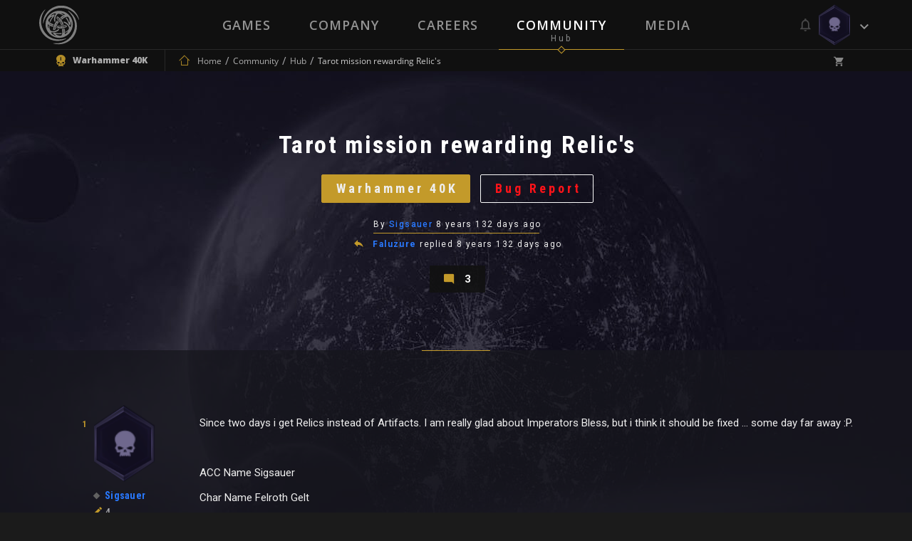

--- FILE ---
content_type: text/html; charset=UTF-8
request_url: https://neocoregames.com/en/community/hub/tarot-mission-rewarding-relics
body_size: 20973
content:
<!DOCTYPE html>

<html lang="en">

<head>
    
        <!-- Google Tag Manager -->

        <script>(function(w,d,s,l,i){w[l]=w[l]||[];w[l].push({'gtm.start':

        new Date().getTime(),event:'gtm.js'});var f=d.getElementsByTagName(s)[0],

        j=d.createElement(s),dl=l!='dataLayer'?'&l='+l:'';j.async=true;j.src=

        'https://www.googletagmanager.com/gtm.js?id='+i+dl;f.parentNode.insertBefore(j,f);

        })(window,document,'script','dataLayer','GTM-5GQ9FLC');</script>

        <!-- End Google Tag Manager -->



        <!-- Global site tag (gtag.js) - Google AdWords: 1007329906 -->

        <script async src="https://www.googletagmanager.com/gtag/js?id=AW-1007329906"></script>

        <script>

            window.dataLayer = window.dataLayer || [];

            function gtag(){dataLayer.push(arguments);}

            gtag('js', new Date());



            gtag('config', 'AW-1007329906');

        </script>

    


    <meta charset="utf-8">

    <meta http-equiv="X-UA-Compatible" content="IE=edge">

    <meta name="viewport" content="width=device-width, initial-scale=1.0, maximum-scale=1.0, user-scalable=no" />



    <meta name="csrf-token" content="pXhAgH5bW24cCXnpiQrMaSdwn7toRac78qIsjiHG">



    <title> Tarot mission rewarding Relic's - Community -  NeocoreGames</title>

    <meta name="keywords" content="" />

    <meta name="description" content="" />

    <meta property="og:image" content="        
    " id="og-image"/>
    <meta property="og:title" content="Tarot mission rewarding Relic's" id="og-title"/>



    <link href="https://fonts.googleapis.com/css?family=Open+Sans:300,300i,400,400i,600,600i,700,700i,800,800i&amp;subset=latin-ext" rel="stylesheet">

    <link href="https://fonts.googleapis.com/css?family=Roboto:300,300i,400,400i,500,500i,600,600i,700,700i,900,900i&amp;subset=latin-ext" rel="stylesheet">

    <link href="https://fonts.googleapis.com/css?family=Roboto+Condensed:700&amp;subset=latin-ext" rel="stylesheet">



    <link rel="stylesheet" href="https://static.neocoregames.com/frontend/app/css/main.css?1764885375">



    <link rel="stylesheet" href="https://static.neocoregames.com/frontend/app/css/froala.min.css?1715150115">





    <link rel="apple-touch-icon" sizes="180x180" href="https://static.neocoregames.com/frontend/app/assets/favicon/apple-touch-icon.png">

    <link rel="icon" type="image/png" href="https://static.neocoregames.com/frontend/app/assets/favicon/favicon-32x32.png" sizes="32x32">

    <link rel="icon" type="image/png" href="https://static.neocoregames.com/frontend/app/assets/favicon/favicon-16x16.png" sizes="16x16">

    <link rel="manifest" href="https://static.neocoregames.com/frontend/app/assets/favicon/manifest.json">

    <link rel="mask-icon" href="https://static.neocoregames.com/frontend/app/assets/favicon/safari-pinned-tab.svg" color="#000000">

    <meta name="theme-color" content="#000000">


    
    <script>(function(w,d,s,l,i){w[l]=w[l]||[];w[l].push({'gtm.start':
    new Date().getTime(),event:'gtm.js'});var f=d.getElementsByTagName(s)[0],
    j=d.createElement(s),dl=l!='dataLayer'?'&l='+l:'';j.async=true;j.src=
    'https://www.googletagmanager.com/gtm.js?id='+i+dl;f.parentNode.insertBefore(j,f);
    })(window,document,'script','dataLayer','GTM-NWDKLNVG');</script>
   


    <script>

        var GLOBAL_SETTINGS = {

            default_locale: 'en',

            locale: 'en',

            cart_box_url: 'https://neocoregames.com/en/cart/box',

            cart_delete_url: 'https://neocoregames.com/en/cart/delete',

            cart_quantity_url: 'https://neocoregames.com/en/cart/quantity',

            cart_list_url: 'https://neocoregames.com/en/cart/list',

            cart_check_changes_url: 'https://neocoregames.com/en/cart/check-changes',

            notifications_update_url: 'https://neocoregames.com/en/notifications/update',

            notifications_set_read_url: 'https://neocoregames.com/en/notifications/set-read',

            notifications_set_disable_update_url: 'https://neocoregames.com/en/notifications/set-disabled-update',

            notifications_list_latest_date: '',

            api_url: 'https://neocoregames.com/en/api',

            founding_countdown: '2017-02-10 17:00:00',

            disable_analytics: false,

            settings_debug: false,

            debug_dependencies: false,

            disable_cookie_concern: false,

            community_mention_users_url: 'https://neocoregames.com/en/community/get-mention',

            intercom_app_id: 'zty9eqq3',

            xbox_live_app_id: '280160c0-6a27-408a-a473-d949b2938918',

            community_latest_new_update_url: 'https://neocoregames.com/en/community/latest-new-posts-update',

        }

        var GLOBAL_MESSAGES = {

            please_login: 'Please Login!',

            global_oops: 'Oops...',

            global_ok: 'Ok',

            global_cancel: 'Cancel',

            products_youtube_url_invalid: 'Invalid Youtube URL!',

            products_youtube_id_invalid: 'Invalid Youtube ID!',

            comment_successfully_added: 'The comment successfully added!',

            comment_message_required: 'The comment message required!',

            no_more_post: 'No more post!',

            no_more_comment: 'No more comment!',

            post_deleted: 'Post deleted!',

            are_you_sure: 'Are you sure?',

            delete_error: 'Delete error!',

            cart_change_quantity_error: 'Changing quantity failed!',

            cart_error_mbv: 'You reached the maximum buyable value!',

            sweet_alert_default: '...Wait a Minute!',

            sweet_alert_delete_comment: 'Are you sure that you delete the comment?',

            sweet_alert_change_featured_comment: 'Do you really want to change the currently featured comment to this one?',

        }



        var GLOBAL_URLS = {

            privacy_policy: 'https://neocoregames.com/en/privacy-policy',

            wh_video: 'https://static.neocoregames.com/frontend/app/warhammer40k_new/wh-landing/wa-loop-eu/WA-LOOP'

        }

    </script>



    
        
        <script>

        (function(i,s,o,g,r,a,m){i['GoogleAnalyticsObject']=r;i[r]=i[r]||function(){

        (i[r].q=i[r].q||[]).push(arguments)},i[r].l=1*new Date();a=s.createElement(o),

        m=s.getElementsByTagName(o)[0];a.async=1;a.src=g;m.parentNode.insertBefore(a,m)

        })(window,document,'script','https://www.google-analytics.com/analytics.js','ga');



        ga('create', 'UA-91751956-1', 'auto');

        ga('send', 'pageview');

        ga('require', 'ecommerce');

        </script>

        


        <!-- Facebook Pixel Code -->

        <script>

        !function(f,b,e,v,n,t,s){if(f.fbq)return;n=f.fbq=function(){n.callMethod?

            n.callMethod.apply(n,arguments):n.queue.push(arguments)};if(!f._fbq)f._fbq=n;

            n.push=n;n.loaded=!0;n.version='2.0';n.queue=[];t=b.createElement(e);t.async=!0;

            t.src=v;s=b.getElementsByTagName(e)[0];s.parentNode.insertBefore(t,s)}(window,

            document,'script','https://connect.facebook.net/en_US/fbevents.js');

        fbq('init', '1936654209942714', {

            
        });

        fbq('track', 'PageView');

        </script>

        <noscript><img height="1" width="1" style="display:none" src="https://www.facebook.com/tr?id=1936654209942714&ev=PageView&noscript=1" /></noscript>

        <!-- End Facebook Pixel Code -->

    


    


    <script>

        (function(){var w=window;var ic=w.Intercom;if(typeof ic==="function"){ic('reattach_activator');ic('update',intercomSettings);}else{var d=document;var i=function(){i.c(arguments)};i.q=[];i.c=function(args){i.q.push(args)};w.Intercom=i;function l(){var s=d.createElement('script');s.type='text/javascript';s.async=true;

            s.src='https://widget.intercom.io/widget/' + GLOBAL_SETTINGS.intercom_app_id;

            var x=d.getElementsByTagName('script')[0];x.parentNode.insertBefore(s,x);}if(w.attachEvent){w.attachEvent('onload',l);}else{w.addEventListener('load',l,false);}}})()

    </script>

</head>



<body id="body" class=" ">

    
        <!-- Google Tag Manager (noscript) -->

        <noscript><iframe src="https://www.googletagmanager.com/ns.html?id=GTM-5GQ9FLC"

        height="0" width="0" style="display:none;visibility:hidden"></iframe></noscript>

        <!-- End Google Tag Manager (noscript) -->

    
	<!-- Google Tag Manager (noscript) -->
        <noscript><iframe src="https://www.googletagmanager.com/ns.html?id=GTM-NWDKLNVG"
        height="0" width="0" style="display:none;visibility:hidden"></iframe></noscript>
        <!-- End Google Tag Manager (noscript) -->



    <div id="js-section-css">

            <style type="text/css">

        /* Title Text Color */

        .community-cover-story__subtitle,
        .community-highlighted-item__subtitle a,
        .community-list-item__title a {
            color: #ffffff
        }

        /* Filter Bar Text  Color */

        .community-post-commentlist-navbar a.is-active {
            color: #d6d6d6;
        }

        /* Posted By Color */

        .community-cover-story__posted-by a {
            color: #c39a2a;
        }

        .community-cover-story__posted-by a:hover,
        .community-cover-story__posted-by a:focus {
            color: #eeeeee;
        }

        /* Separator color */

        .community-cover-story__meta-wrapper-first-row::before {
            background: #c39a2a;
        }

        .community-post__separator {
            border-color: #c39a2a;
        }

        .community-post-commentlist-navbar a::after,
        .community-post-newcomment__comment-counter:after {
            background: #c39a2a;
        }

        /* Reply and Comment color */

        .community-cover-story__reply-by a {
            color: #eeeeee;
        }

        .community-cover-story__reply-by a:hover,
        .community-cover-story__reply-by a:focus {
            color: #c39a2a;
        }
        
        /* Icon colors */

        .community-post-navbar .icon {
            color: #e1c372;
        }

        .community-post-navbar a {
            color: #eeeeee;
        }

        .community-post-navbar a:hover,
        .community-post-navbar a:focus {
            color: #e1c372;
        }

        /* Generic Color */

        .community-cover-story__meta-wrapper-first-row,
        .community-cover-story__meta-wrapper-second-row,
        .community-highlighted-item__meta-wrapper-first-row,
        .community-highlighted-item__meta-wrapper-second-row,
        .community-list-item__meta-wrapper {
            color: #eeeeee;
        }

        .community-post-commentlist-navbar a {
                        color: rgba(238,238,238,1);
        }

        .community-post-commentlist-navbar a:hover,
        .community-post-commentlist-navbar a:focus {
                        color: rgba(238,238,238,0.9);
            opacity: 0.8;
        }

        .community-post-html-content {
            color: #eeeeee;
        }

    </style>
        
    </div>



    <div id="main-ps-container">

        <div id="header-helper">



            
                <header class="site-header " id="js-section-header">

                    <div class="site-header__inside">

                        <script>
    window.Intercom('boot', {
        hide_default_launcher:  true ,
        app_id: GLOBAL_SETTINGS.intercom_app_id,
        custom_launcher_selector: '.js-open-intercom-message-window',
        "60_sec": false,
        "120_sec": false,
            });
</script>



<div class="toolbar toolbar--primary">
    <div class="toolbar__inside">

        <div class="mobilenav-button">
            <span></span>
            <span></span>
            <span></span>
        </div>

        <a href="https://neocoregames.com/en" class="sitelogo js-load-ajax-content" data-scrolltop="true" data-remove-anhcor="true"><img src="https://static.neocoregames.com/frontend/app/assets/images/logo.svg" alt="NeocoreGames" /></a>

                <div class="mobile-title">
    <div class="mobile-title__inside">

                    
            
            
                            <a href="https://neocoregames.com/en/community" class="js-load-ajax-content js-header-community-link" data-reload="true">
                    <div class="mobile-title__title">
                        Community
                    </div>
                    <div class="mobile-title__subtitle">
                        Hub
                    </div>
                </a>
            
            
            
            
                    
    </div>
</div>

                <div class="mobile-menu">
        <div class="mobile-menu__nav">
            <ul>
                <li class="is-main-item-wrapper ">
                    <a href="https://neocoregames.com/en" class="js-load-ajax-content is-main-item">
                        <span data-subtitle="Neocore Games">Home</span>
                    </a>
                </li>
                <li class="is-main-item-wrapper ">
                    <a href="https://neocoregames.com/en#section-our-games" class="js-load-ajax-content is-main-item">
                        <span data-subtitle="Our Worlds">Games</span>
                    </a>

                    <ul>
                                                <li>
                            <a href="https://neocoregames.com/en/games/warhammer-40k-inquisitor-martyr" class="js-load-ajax-content is-main-item is-slim">
                                <span>Warhammer Universe</span>
                            </a>
                        </li>

                        <li>
                            <a href="https://neocoregames.com/en/games/the-incredible-adventures-of-van-helsing-final-cut" class="js-load-ajax-content is-main-item is-slim">
                                <span>Van Helsing Series</span>
                            </a>

                            <ul>
                                <li>
                                    <a href="https://neocoregames.com/en/games/the-incredible-adventures-of-van-helsing-final-cut" class="js-load-ajax-content is-main-item is-slim">
                                        <span>Van Helsing Final Cut</span>
                                    </a>
                                </li>
                                <li>
                                    <a href="https://neocoregames.com/en/games/the-incredible-adventures-of-van-helsing-III" class="js-load-ajax-content is-main-item is-slim">
                                        <span>Van Helsing III</span>
                                    </a>
                                </li>
                                <li>
                                    <a href="https://neocoregames.com/en/games/the-incredible-adventures-of-van-helsing-II" class="js-load-ajax-content is-main-item is-slim">
                                        <span>Van Helsing II</span>
                                    </a>
                                </li>
                                <li>
                                    <a href="https://neocoregames.com/en/games/the-incredible-adventures-of-van-helsing" class="js-load-ajax-content is-main-item is-slim">
                                        <span>Van Helsing</span>
                                    </a>
                                </li>
                                <li class="is-secondary-item-wrapper">
    <a href="/cdn-cgi/l/email-protection#ef9c9b809d8aaf818a808c809d8a888e828a9cc18c8082" class="is-secondary-item">
        <span>Store Support</span>
    </a>
</li>

<li class="is-secondary-item-wrapper">
    <a href="/cdn-cgi/l/email-protection#086b6765657d66617c7148666d676b677a6d6f69656d7b266b6765" class="is-secondary-item">
        <span>Feedback</span>
    </a>
</li>

<li class="is-secondary-item-wrapper">
    <a href="#" class="js-open-intercom-message-window  is-secondary-item">
        <span>Contact Us</span>
    </a>
</li>                             </ul>
                        </li>

                        <li>
                            <a href="https://neocoregames.com/en/games/world-of-van-helsing-deathtrap" class="js-load-ajax-content is-main-item is-slim">
                                <span>Deathtrap</span>
                            </a>
                        </li>

                        <li>
                            <a href="https://neocoregames.com/en/games/king-arthur-II-the-role-playing-wargame" class="js-load-ajax-content is-main-item is-slim">
                                <span>King Arthur</span>
                            </a>

                            <ul>
                                <li>
                                    <a href="https://neocoregames.com/en/games/king-arthur-II-the-role-playing-wargame" class="js-load-ajax-content is-main-item is-slim">
                                        <span>King Arthur II</span>
                                    </a>
                                </li>
                                <li>
                                    <a href="https://neocoregames.com/en/games/king-arthur-the-role-playing-wargame" class="js-load-ajax-content is-main-item is-slim">
                                        <span>King Arthur</span>
                                    </a>
                                </li>
                                <li class="is-secondary-item-wrapper">
    <a href="/cdn-cgi/l/email-protection#374443584552775952585458455250565a52441954585a" class="is-secondary-item">
        <span>Store Support</span>
    </a>
</li>

<li class="is-secondary-item-wrapper">
    <a href="/cdn-cgi/l/email-protection#3b585456564e55524f427b555e545854495e5c5a565e4815585456" class="is-secondary-item">
        <span>Feedback</span>
    </a>
</li>

<li class="is-secondary-item-wrapper">
    <a href="#" class="js-open-intercom-message-window  is-secondary-item">
        <span>Contact Us</span>
    </a>
</li>                            </ul>
                        </li>

                        <li>
                            <a href="https://neocoregames.com/en/games/the-kings-crusade" class="js-load-ajax-content is-main-item is-slim">
                                <span>Crusaders</span>
                            </a>

                            <ul>
                                <li>
                                    <a href="https://neocoregames.com/en/games/the-kings-crusade" class="js-load-ajax-content is-main-item is-slim">
                                        <span>The Kings' Crusade</span>
                                    </a>
                                </li>
                                <li>
                                    <a href="https://neocoregames.com/en/games/crusaders-thy-kingdom-come" class="js-load-ajax-content is-main-item is-slim">
                                        <span>Thy Kingdom Come</span>
                                    </a>
                                </li>
                                <li class="is-secondary-item-wrapper">
    <a href="/cdn-cgi/l/email-protection#d2a1a6bda0b792bcb7bdb1bda0b7b5b3bfb7a1fcb1bdbf" class="is-secondary-item">
        <span>Store Support</span>
    </a>
</li>

<li class="is-secondary-item-wrapper">
    <a href="/cdn-cgi/l/email-protection#35565a5858405b5c414c755b505a565a475052545850461b565a58" class="is-secondary-item">
        <span>Feedback</span>
    </a>
</li>

<li class="is-secondary-item-wrapper">
    <a href="#" class="js-open-intercom-message-window  is-secondary-item">
        <span>Contact Us</span>
    </a>
</li>                            </ul>
                        </li>

                        <li class="is-secondary-item-wrapper">
    <a href="/cdn-cgi/l/email-protection#b5c6c1dac7d0f5dbd0dad6dac7d0d2d4d8d0c69bd6dad8" class="is-secondary-item">
        <span>Store Support</span>
    </a>
</li>

<li class="is-secondary-item-wrapper">
    <a href="/cdn-cgi/l/email-protection#ceada1a3a3bba0a7bab78ea0aba1ada1bcaba9afa3abbde0ada1a3" class="is-secondary-item">
        <span>Feedback</span>
    </a>
</li>

<li class="is-secondary-item-wrapper">
    <a href="#" class="js-open-intercom-message-window  is-secondary-item">
        <span>Contact Us</span>
    </a>
</li>                     </ul>
                </li>
                <li class="is-main-item-wrapper ">
                    <a href="https://neocoregames.com/en/company" class="js-load-ajax-content is-main-item">
                        <span data-subtitle="About Us">Company</span>
                    </a>
                </li>
                <li class="is-main-item-wrapper ">
                    <a href="https://neocoregames.com/en/careers" class="js-load-ajax-content is-main-item">
                        <span data-subtitle="">Careers</span>
                    </a>
                </li>
                <li class="is-main-item-wrapper is-active">
                    <a href="https://neocoregames.com/en/community" class="js-header-community-link js-load-ajax-content is-main-item" data-reload="true">
                        <span data-subtitle="Hub">Community</span>
                    </a>
                    
                    <ul>
                        <li>
                            <a href="https://neocoregames.com/en/community" class="js-load-ajax-content is-main-item is-slim">
                                <span>Community Starting Page</span>
                            </a>
                        </li>

                        <li>
                            <a href="https://neocoregames.com/en/community/hub" class="js-load-ajax-content is-main-item is-slim">
                                <span>Community List Page</span>
                            </a>

                            <ul>
                                <li>
                                    <a href="https://neocoregames.com/en/community/hub?orderby=latest" class="js-load-ajax-content is-main-item is-slim">
                                        <span>Latest</span>
                                    </a>
                                </li>
                                <li>
                                    <a href="https://neocoregames.com/en/community/hub?orderby=fresh" class="js-load-ajax-content is-main-item is-slim">
                                        <span>Fresh</span>
                                    </a>
                                </li>
                                <li>
                                    <a href="https://neocoregames.com/en/community/hub?orderby=trending" class="js-load-ajax-content is-main-item is-slim">
                                        <span>Trending</span>
                                    </a>
                                </li>
                                <li>
                                    <a href="https://neocoregames.com/en/community/hub?orderby=highlights" class="js-load-ajax-content is-main-item is-slim">
                                        <span>Highlights</span>
                                    </a>
                                </li>
                                <li>
                                    <a href="https://neocoregames.com/en/community/hub?orderby=top" class="js-load-ajax-content is-main-item is-slim">
                                        <span>Top</span>
                                    </a>
                                </li>
                                <li>
                                    <a href="https://neocoregames.com/en/community/hub?orderby=hot" class="js-load-ajax-content is-main-item is-slim">
                                        <span>Hot</span>
                                    </a>
                                </li>

                                
                                <li class="is-secondary-item-wrapper">
    <a href="/cdn-cgi/l/email-protection#5320273c2136133d363c303c213634323e36207d303c3e" class="is-secondary-item">
        <span>Store Support</span>
    </a>
</li>

<li class="is-secondary-item-wrapper">
    <a href="/cdn-cgi/l/email-protection#b8dbd7d5d5cdd6d1ccc1f8d6ddd7dbd7cadddfd9d5ddcb96dbd7d5" class="is-secondary-item">
        <span>Feedback</span>
    </a>
</li>

<li class="is-secondary-item-wrapper">
    <a href="#" class="js-open-intercom-message-window  is-secondary-item">
        <span>Contact Us</span>
    </a>
</li>                            </ul>
                        </li>

                        <li>
                            <a href="https://neocoregames.com/en/community/hub?game=all&category=all" class="js-load-ajax-content is-main-item is-slim">
                                <span>Games</span>
                            </a>

                            <ul>
                                                                                                        <li>
                                        <a href="https://neocoregames.com/en/community/hub?game=warhammer-40k-1" class="js-load-ajax-content is-main-item is-slim">
                                            <span>Warhammer 40K</span>
                                        </a>
                                    </li>
                                                                                                                                            <li>
                                        <a href="https://neocoregames.com/en/community/hub?game=king-arthur-1" class="js-load-ajax-content is-main-item is-slim">
                                            <span>King Arthur</span>
                                        </a>
                                    </li>
                                                                                                                                            <li>
                                        <a href="https://neocoregames.com/en/community/hub?game=van-helsing-1" class="js-load-ajax-content is-main-item is-slim">
                                            <span>Van Helsing</span>
                                        </a>
                                    </li>
                                                                                                                                            <li>
                                        <a href="https://neocoregames.com/en/community/hub?game=deathtrap-1" class="js-load-ajax-content is-main-item is-slim">
                                            <span>Deathtrap</span>
                                        </a>
                                    </li>
                                                                                                                                            <li>
                                        <a href="https://neocoregames.com/en/community/hub?game=crusaders-1" class="js-load-ajax-content is-main-item is-slim">
                                            <span>Crusaders</span>
                                        </a>
                                    </li>
                                                                                                                                            <li>
                                        <a href="https://neocoregames.com/en/community/hub?game=neocore-1" class="js-load-ajax-content is-main-item is-slim">
                                            <span>Neocore</span>
                                        </a>
                                    </li>
                                                                                                    <li>
                                    <a href="https://neocoregames.com/en/community/hub?game=all" class="js-load-ajax-content is-main-item is-slim">
                                        <span>All Games</span>
                                    </a>
                                </li>

                                <li class="is-secondary-item-wrapper">
    <a href="/cdn-cgi/l/email-protection#cdbeb9a2bfa88da3a8a2aea2bfa8aaaca0a8bee3aea2a0" class="is-secondary-item">
        <span>Store Support</span>
    </a>
</li>

<li class="is-secondary-item-wrapper">
    <a href="/cdn-cgi/l/email-protection#75161a1818001b1c010c351b101a161a071012141810065b161a18" class="is-secondary-item">
        <span>Feedback</span>
    </a>
</li>

<li class="is-secondary-item-wrapper">
    <a href="#" class="js-open-intercom-message-window  is-secondary-item">
        <span>Contact Us</span>
    </a>
</li>                            </ul>
                        </li>

                        <li>
                            <a href="https://neocoregames.com/en/community/hub?category=all&game=all" class="js-load-ajax-content is-main-item is-slim">
                                <span>Main Categories</span>
                            </a>

                            <ul>
                                                                                                        <li>
                                        <a href="https://neocoregames.com/en/community/hub?category=discussion" class="js-load-ajax-content is-main-item is-slim">
                                            <span>Discussion</span>
                                        </a>
                                    </li>
                                                                                                                                            <li>
                                        <a href="https://neocoregames.com/en/community/hub?category=news" class="js-load-ajax-content is-main-item is-slim">
                                            <span>News</span>
                                        </a>
                                    </li>
                                                                                                                                            <li>
                                        <a href="https://neocoregames.com/en/community/hub?category=community" class="js-load-ajax-content is-main-item is-slim">
                                            <span>Community</span>
                                        </a>
                                    </li>
                                                                                                                                            <li>
                                        <a href="https://neocoregames.com/en/community/hub?category=lore" class="js-load-ajax-content is-main-item is-slim">
                                            <span>Lore</span>
                                        </a>
                                    </li>
                                                                                                                                            <li>
                                        <a href="https://neocoregames.com/en/community/hub?category=art-design" class="js-load-ajax-content is-main-item is-slim">
                                            <span>Art &amp; Design</span>
                                        </a>
                                    </li>
                                                                                                                                                                                                                                                                                                                                                        <li>
                                        <a href="https://neocoregames.com/en/community/hub?category=company" class="js-load-ajax-content is-main-item is-slim">
                                            <span>Company</span>
                                        </a>
                                    </li>
                                                                                                                                                                                                                                                                                                                                                        <li>
                                        <a href="https://neocoregames.com/en/community/hub?category=off-topic" class="js-load-ajax-content is-main-item is-slim">
                                            <span>Off-Topic</span>
                                        </a>
                                    </li>
                                                                                                    <li>
                                    <a href="https://neocoregames.com/en/community/hub?category=all" class="js-load-ajax-content is-main-item is-slim">
                                        <span>All Categories</span>
                                    </a>
                                </li>

                                <li class="is-secondary-item-wrapper">
    <a href="/cdn-cgi/l/email-protection#4b383f24392e0b252e242824392e2c2a262e3865282426" class="is-secondary-item">
        <span>Store Support</span>
    </a>
</li>

<li class="is-secondary-item-wrapper">
    <a href="/cdn-cgi/l/email-protection#caa9a5a7a7bfa4a3beb38aa4afa5a9a5b8afadaba7afb9e4a9a5a7" class="is-secondary-item">
        <span>Feedback</span>
    </a>
</li>

<li class="is-secondary-item-wrapper">
    <a href="#" class="js-open-intercom-message-window  is-secondary-item">
        <span>Contact Us</span>
    </a>
</li>                            </ul>
                        </li>

                        <li>
                            <a href="https://neocoregames.com/en/community/hub?category=all&game=all" class="js-load-ajax-content is-main-item is-slim">
                                <span>Platforms</span>
                            </a>

                            <ul>
                                <li>
                                    <a href="https://neocoregames.com/en/community/hub?keyword=XBOX" class="js-load-ajax-content is-main-item is-slim">
                                        <span>Xbox One</span>
                                    </a>
                                </li>
                                <li>
                                    <a href="https://neocoregames.com/en/community/hub?keyword=PS4" class="js-load-ajax-content is-main-item is-slim">
                                        <span>PlayStation 4</span>
                                    </a>
                                </li>
                                <li>
                                    <a href="https://neocoregames.com/en/community/hub" class="js-load-ajax-content is-main-item is-slim">
                                        <span>All Platforms</span>
                                    </a>
                                </li>

                                <li class="is-secondary-item-wrapper">
    <a href="/cdn-cgi/l/email-protection#fe8d8a918c9bbe909b919d918c9b999f939b8dd09d9193" class="is-secondary-item">
        <span>Store Support</span>
    </a>
</li>

<li class="is-secondary-item-wrapper">
    <a href="/cdn-cgi/l/email-protection#b0d3dfddddc5ded9c4c9f0ded5dfd3dfc2d5d7d1ddd5c39ed3dfdd" class="is-secondary-item">
        <span>Feedback</span>
    </a>
</li>

<li class="is-secondary-item-wrapper">
    <a href="#" class="js-open-intercom-message-window  is-secondary-item">
        <span>Contact Us</span>
    </a>
</li>                            </ul>
                        </li>

                        <li>
                            <a href="https://neocoregames.com/en/community/hub?game=all&orderby=latest&category=patch-notes" class="js-load-ajax-content is-main-item is-slim">
                                <span>Updates & Support</span>
                            </a>

                            <ul>
                                                                                                                                                                                                                                                                                                                                                                                                                                                                                                                                    <li>
                                            <a href="https://neocoregames.com/en/community/hub?category=patch-notes" class="js-load-ajax-content is-main-item is-slim">
                                                <span>Patch Notes</span>
                                            </a>
                                        </li>
                                                                                                                                                <li>
                                            <a href="https://neocoregames.com/en/community/hub?category=web-updates" class="js-load-ajax-content is-main-item is-slim">
                                                <span>Web Updates</span>
                                            </a>
                                        </li>
                                                                                                                                                                                                                                                                                        <li>
                                            <a href="https://neocoregames.com/en/community/hub?category=support-area" class="js-load-ajax-content is-main-item is-slim">
                                                <span>Support Area</span>
                                            </a>
                                        </li>
                                                                                                                                                <li>
                                            <a href="https://neocoregames.com/en/community/hub?category=bug-report" class="js-load-ajax-content is-main-item is-slim">
                                                <span>Bug Report</span>
                                            </a>
                                        </li>
                                                                                                                                        
                                <li class="is-secondary-item-wrapper">
    <a href="/cdn-cgi/l/email-protection#ef9c9b809d8aaf818a808c809d8a888e828a9cc18c8082" class="is-secondary-item">
        <span>Store Support</span>
    </a>
</li>

<li class="is-secondary-item-wrapper">
    <a href="/cdn-cgi/l/email-protection#2645494b4b53484f525f664843494549544341474b43550845494b" class="is-secondary-item">
        <span>Feedback</span>
    </a>
</li>

<li class="is-secondary-item-wrapper">
    <a href="#" class="js-open-intercom-message-window  is-secondary-item">
        <span>Contact Us</span>
    </a>
</li>                            </ul>
                        </li>

                        <li class="is-secondary-item-wrapper">
    <a href="/cdn-cgi/l/email-protection#1b686f74697e5b757e747874697e7c7a767e6835787476" class="is-secondary-item">
        <span>Store Support</span>
    </a>
</li>

<li class="is-secondary-item-wrapper">
    <a href="/cdn-cgi/l/email-protection#3a595557574f54534e437a545f555955485f5d5b575f4914595557" class="is-secondary-item">
        <span>Feedback</span>
    </a>
</li>

<li class="is-secondary-item-wrapper">
    <a href="#" class="js-open-intercom-message-window  is-secondary-item">
        <span>Contact Us</span>
    </a>
</li>
                    </ul>
                </li>
                                <li class="is-main-item-wrapper ">
                    <a href="https://neocoregames.com/en/roadmap" class="js-load-ajax-content is-main-item">
                        <span data-subtitle="Plan">Roadmap</span>
                    </a>
                </li>
                <li class="is-main-item-wrapper ">
                    <a href="https://neocoregames.com/en/media" class="js-load-ajax-content is-main-item">
                        <span data-subtitle="Collection">Media</span>
                    </a>
                </li>
                
                <li class="is-secondary-item-wrapper">
    <a href="/cdn-cgi/l/email-protection#2d5e59425f486d4348424e425f484a4c40485e034e4240" class="is-secondary-item">
        <span>Store Support</span>
    </a>
</li>

<li class="is-secondary-item-wrapper">
    <a href="/cdn-cgi/l/email-protection#65060a0808100b0c111c250b000a060a170002040800164b060a08" class="is-secondary-item">
        <span>Feedback</span>
    </a>
</li>

<li class="is-secondary-item-wrapper">
    <a href="#" class="js-open-intercom-message-window  is-secondary-item">
        <span>Contact Us</span>
    </a>
</li>            </ul>
        </div>
    </div>

                <div class="small-user-info">

	<div class="small-user-info__item is-cart ">
	    <i class="icon icon-shopping_cart"></i>
	    <span class="small-user-info__badge js-header-cart-total-num">0</span>
	</div>

	<div class="small-user-info__item is-notification ">
		<i class="icon icon-Mobile-View-HEXA-LOGGED-IN-Avatar"></i>
		<span class="small-user-info__badge js-notifications-unread-number">0</span>
	</div>

	<div class="mobilenav-user-button">
        <span></span>
        <span></span>
        <span></span>
    </div>

</div>
                <div class="mobile-user-menu">
	
	<div class="mobile-user-menu__inside">
		<div class="mobile-user-menu__notification ">
			<div class="notification__meta is-mobile">
        <span class="js-notifications-mark-all-read mark-as-read-all">Mark all as read</span>

        <span class="js-close-slide-panel style--bold">Notifications (<span
                    class="style--default-color style--bold js-notifications-unread-number">0</span>)</span>

        <span class="js-close-slide-panel mobile-user-menu__slide-panel-close"></span>
    </div>

    <span class="js-notifications-unread-number-update hidden refresh-notification-list--mobile">
            <a href="" class="js-notifications-update-list-mobile no-close">Show <span class="style--default-color js-notifications-unread-number-update-count"></span> new <span class="js-notifications-unread-number-update-text-single hidden">notification</span><span class="js-notifications-unread-number-update-text-multiple">notifications</span></a>
        </span>

<div id="notification-item-wrapper-mobile" class="notification__inside">
</div>

    <div class="notification__footer is-mobile">
        View all notifications
         <a href="https://neocoregames.com/en/my-profile/settings/notifications" class="js-load-ajax-content notification__footer-setting-icon icon-settings"></a>
    </div>
		</div>

		<ul class="mobile-user-menu__nav">
			
						<li class="is-main-item-wrapper">
	            <a href="https://neocoregames.com/en/login" class="js-load-ajax-content is-main-item is-normal is-dash-border--bottom" data-container="js-login-container" data-type="login" data-part-item="true">
	                <span>Login</span>
	                <span class="is-main-item__icon is-smaller icon-arrow-right-bold-hexagon-outline"></span>
	            </a>
	        </li>

	        <li class="is-main-item-wrapper">
	            <a href="https://neocoregames.com/en/registration" class="js-load-ajax-content is-main-item is-normal is-dash-border--bottom " data-container="js-login-container" data-part-item="true">
	                <span>Register</span>
	                <span class="is-main-item__icon is-smaller icon-arrow-up-bold-hexagon-outline"></span>
	            </a>
	        </li>

	        
									<li class="is-main-item-wrapper">
	            <a href="https://neocoregames.com/en/cart" class="js-load-ajax-content js-user-info-cart-row is-main-item is-cart no-border   is-disabled ">
	                <span>My Cart (<span class="js-cart-value cart-value">0.00 $</span>)
	                <span class="is-main-item__icon icon-shopping_cart">
	                	<span class="js-header-cart-total-num is-main-item__badge is-cart">0</span>
	                </span>
	            </a>
	        </li>

			<li class="is-main-item-wrapper  is-hidden ">
	            <a href="https://neocoregames.com/en/checkout" class="js-load-ajax-content js-user-info-checkout-row is-main-item is-checkout">
	                <span class="is-main-item__btn">Checkout</span>
	                <span class="is-main-item__icon is-smaller icon-arrow-right-bold-hexagon-outline"></span>
	            </a>
	        </li>

	        <li class="is-main-item-wrapper  is-hidden ">
	            <a href="https://neocoregames.com/en/cart" class="js-load-ajax-content js-user-info-cart-view-row is-main-item is-view-cart no-border  is-disabled ">
	                <span>View My Cart</span>
	                <span class="is-main-item__icon is-smaller icon-visibility"></span>
	            </a>
	        </li>
		</ul>
	</div>
</div>
                        
        <div class="container">
            <ul class="mainnav is-main">
                
                <li class="" data-subtitle="Our Worlds">
                                            <a href="https://neocoregames.com/en#section-our-games" class="js-load-ajax-content "  data-reload="false" >Games</a>
                                    </li>
                <li class="" data-subtitle="About Us">
                    <a href="https://neocoregames.com/en/company" class="js-load-ajax-content">Company</a>
                </li>
                <li class="" data-subtitle="">
                    <a href="https://neocoregames.com/en/careers" class="js-load-ajax-content">Careers</a>
                </li>
                <li class="is-active  " data-subtitle="Hub">  
                    <a href="https://neocoregames.com/en/community" class="js-header-community-link js-load-ajax-content" data-reload="true">Community</a>
                </li>
                                <!-- <li class="" data-subtitle="Plan">
                    <a href="https://neocoregames.com/en/roadmap" class="js-load-ajax-content">Roadmap</a>
                </li> -->
                <li class="" data-subtitle="Collection">
                    <a href="https://neocoregames.com/en/media" class="js-load-ajax-content" data-reload="true">Media</a>
                </li>

                            </ul>
        </div>

        
        <div class="userbox">
        
            <div class="dropdown js-dropdown--clickable" data-header="true">
                <div class="dropdown__button userbox__button">

                    <div class="notification">
                        <div class="notification__icon-wrapper">

                            <div class="notification__icon-notification">
                                <span class="notification__icon icon-notifications"></span>
                            </div>

                            <div class="notification__icon-no-notification">
                                <span class="notification__icon icon-notifications_none"></span>
                            </div>

                        </div>
                    </div>

                    <span class="avatar avatar--not-logged-in " >
    <svg version="1.1" xmlns="http://www.w3.org/2000/svg" xmlns:xlink="http://www.w3.org/1999/xlink" x="0px" y="0px" width="60px" height="70px" viewBox="0 0 60 70" enable-background="new 0 0 60 70" xml:space="preserve">
        <defs>
            <pattern id="baseavatar-pattern-49584" patternUnits="userSpaceOnUse" width="70" height="70">
                                    <image xlink:href="https://static.neocoregames.com/frontend/app/assets/images/nopics/users_avatar.png" x="-5px" y="0" width="70" height="70" />
                            </pattern>
        </defs>
<path fill="url(#baseavatar-pattern-49584)" d="M0.02,17.399C9.971,11.594,19.928,5.802,29.878,0c10.01,5.896,20.097,11.456,30.105,17.352 c0.06,11.696-0.066,23.562,0,35.257c-9.96,5.799-19.817,11.771-29.777,17.563c-10.011-5.893-20.186-11.67-30.193-17.563 C-0.034,40.91,0.061,29.095,0.02,17.399z"/>
    </svg>
</span>
                    
                    <div class="name">
                        <span>My account</span>
                        <i class="userbox__arrow-down-icon icon icon-keyboard_arrow_down"></i>
                        <i class="userbox__small-login-icon icon icon-arrow-right-bold-hexagon-outline"></i>
                    </div>
                </div>
                <div class="dropdown__container">
                    <div class="user-dropdown">
                        <div class="user-dropdown__buttonbox">
                            <a href="https://neocoregames.com/en/login" id="default-login-button" class="js-load-ajax-content button" data-container="js-login-container" data-type="login" data-part-item="true" data-spinner="right"><i class="icon icon-arrow-right-bold-hexagon-outline"></i><span class="spinner-text">Login</span></a>
                        </div>
                        <div class="separator"></div>
                        <a href="https://neocoregames.com/en/registration" class="js-load-ajax-content dropdown__linkrow dropdown__linkrow--centered-icon" data-container="js-login-container" data-type="login" data-part-item="true">
                            <span class="icon-holder">
                                <i class="icon icon-arrow-up-bold-hexagon-outline"></i>
                            </span>
                            <span class="content">
                                <strong>Not a member yet?</strong><br/>Register now and join our community!
                            </span>
                        </a>
                    </div>
                </div>
            </div>

        
            <div class="small-basket hidden" id="js-header-cart--not-empty">
                <div class="dropdown js-dropdown--clickable" data-header="true">
                    <div class="dropdown__button small-basket__button">
                        <i class="icon icon-shopping_cart">
                                <span class="badge js-header-cart-total-num">0</span>
                        </i>
                    </div>
                    <div class="dropdown__container" id="js-header-cart-container">
                        <div class="basket-empty-message">
        Your cart is empty!
    </div>
                    </div>
                </div>
            </div>
            <div class="small-basket " id="js-header-cart--empty">
                <div class="small-basket__button">
                    <i class="icon icon-shopping_cart is-empty"></i>
                </div>
            </div>

        </div>
    </div>
</div>
<div class="toolbar toolbar--secondary">
    <div class="container">
    
                        <div class="breadcrumb">
		<ul class="breadcrumb__menu">
								                <li class="breadcrumb__game-item">
	                			                	<a href="https://neocoregames.com/en/community/hub?game=warhammer-40k-1" class=" js-load-ajax-content">
		                		<i class="icon icon-skull-number-1"></i> <span>Warhammer 40K</span>
		                	</a>
	                		                </li>

				            					                <li><a href="https://neocoregames.com/en" class=" js-load-ajax-content"><i class="icon icon-home"></i> <span>Home</span></a></li>
	                        					                <li><a href="https://neocoregames.com/en/community" class=" js-load-ajax-content"><span>Community</span></a></li>
	                        					                <li><a href="https://neocoregames.com/en/community/hub" class=" js-load-ajax-content"><span>Hub</span></a></li>
	                        					                <li><span>Tarot mission rewarding Relic&#039;s</span></li>
	                        		</ul>
	</div>

            </div>
</div>

                    </div>

                </header>

            


            <div class="full-site-overlay"></div>


            <div class="header-banner-helper">

                <div id="bg-helper-1" style="background-image: url('https://static.neocoregames.com/images/frontend_backgrounds/a/1/e/a1e6f5071319140c373b7f55a2a0935d.jpg'); background-color: #141122; ">

                    <div id="bg-helper-2" style="background-image: url('https://static.neocoregames.com/images/frontend_community_games/7/f/a/7fa2cf21061b0eec6a3bf0b357f8e7d5.jpg');

    
">


<div id="js-section-content" class="main-container">
    

    
    <div class="community-cover-story">
        <div class="gird-container">
            <div class="grid-row--12">
                <div class="grid-item--cover-story">
                    

                                        <h3 class="community-cover-story__subtitle mb20 ">Tarot mission rewarding Relic&#039;s</h3>
                                                                                    <a href="https://neocoregames.com/en/community/hub?game=warhammer-40k-1" class="js-load-ajax-content js-inline-hover  community-cover-story__category" data-container="js-section-content" style="border-color: #c39a2a; color: #eeeeee; background: #c39a2a;" data-hover-off-text="#eeeeee" data-hover-off-background="#c39a2a" data-hover-on-text="#eeeeee" data-hover-on-background="transparent">Warhammer 40K</a>
                    
                                        <a href="https://neocoregames.com/en/community/hub?category=bug-report" class="js-load-ajax-content js-inline-hover community-cover-story__category" style="border-color: #fafafa; color: #ff1319; background: transparent;" data-hover-off-text="#ff1319" data-hover-off-background="transparent" data-hover-on-text="#ff1319" data-hover-on-background="#fafafa">Bug Report</a>
                    
                    <div class="community-cover-story__meta-wrapper">
                        <div class="community-cover-story__meta-wrapper-first-row">
                            <span class="style--lowercase">By</span>
                            <span class="community-cover-story__posted-by">
                                                                    <a href="https://neocoregames.com/en/profile/Sigsauer" class="js-load-ajax-content profile-link--blue">Sigsauer</a>
                                                                <span class="style--lowercase js-simple-tooltip--inverse--delayed" data-tooltip-position="right" title="September 10, 2017 at 01:47 PM (UTC+2)">8 years 132 days ago</span>
                            </span>
                        </div>
                                                <div class="community-cover-story__meta-wrapper-second-row">
                            <span class="icon-reply"></span>
                            <span class="community-cover-story__reply-by">
                                                                    <a href="https://neocoregames.com/en/profile/Faluzure" class="js-load-ajax-content profile-link--blue">Faluzure</a>
                                                            </span> replied <span class="js-simple-tooltip--inverse--delayed" data-tooltip-position="right" title="September 10, 2017 at 09:50 PM (UTC+2)">8 years 132 days ago</span>
                        </div>
                                            </div>

                                            <a href="#comments" class=" community-cover-story__comment">
                            <span class="icon icon-mode_comment"></span>
                            <span class="style--bold">3</span>
                        </a>
                                    </div>
            </div>
        </div>
    </div>



    <div class="hatched   ">
        <div class="container">
            <section class="community-post">
                <div class="community-post__separator"></div>

                <div class="community-post__holder">

                    <div class="community-post-custom-grid">
                        <div class="community-post-custom-grid__left">
                            <div class="user-info-v2">
    <div class="user-info-v2__avatar">
                <div class="level">1</div>

                    <a href="https://neocoregames.com/en/profile/Sigsauer" class="js-load-ajax-content">
                    <span class="avatar avatar--small " >
    <svg version="1.1" xmlns="http://www.w3.org/2000/svg" xmlns:xlink="http://www.w3.org/1999/xlink" x="0px" y="0px" width="60px" height="70px" viewBox="0 0 60 70" enable-background="new 0 0 60 70" xml:space="preserve">
        <defs>
            <pattern id="author-post-pattern-post-18062" patternUnits="userSpaceOnUse" width="70" height="70">
                                    <image xlink:href="https://static.neocoregames.com/frontend/app/assets/images/nopics/users_avatar.png" x="-5px" y="0" width="70" height="70" />
                            </pattern>
        </defs>
<path fill="url(#author-post-pattern-post-18062)" d="M0.02,17.399C9.971,11.594,19.928,5.802,29.878,0c10.01,5.896,20.097,11.456,30.105,17.352 c0.06,11.696-0.066,23.562,0,35.257c-9.96,5.799-19.817,11.771-29.777,17.563c-10.011-5.893-20.186-11.67-30.193-17.563 C-0.034,40.91,0.061,29.095,0.02,17.399z"/>
    </svg>
</span>
                                </a>
            </div>

            <div class="user-info-v2__first-col">
            
                    </div>

        <div class="user-info-v2__second-col">
            <div class="user-info__name user-info__name--available user-info__name--is-offline">
                                    <a href="https://neocoregames.com/en/profile/Sigsauer" class=" js-load-ajax-content">
                        <span class="author__status online"></span>
                        <span class="js-commentlist-item__comment-author profile-link--blue">Sigsauer</span>
                    </a>
                            </div>

            <span class="user-info__posts">
                <span class="user-info__icon icon-mode_edit"></span> 4
            </span>

            <span class="user-info__comments">
                <span class="user-info__icon icon-comment"></span> 6
            </span>
        </div>
    </div>                        </div>

                        <div class="community-post-custom-grid__right">
                            <div class="community-post-html-content">
                                    <p>Since two days i get Relics instead of Artifacts. I am really glad about Imperators Bless, but i think it should be fixed ... some day far away :P.</p><p><br></p><p>ACC Name Sigsauer</p><p>Char Name Felroth Gelt</p>
                            </div>


                            </div>
                    </div>

                </div>
                <div class="community-post__separator"></div>

                                                
            </section>
        </div>
    </div>

    <div class="container community-hotbar-container">
        <div class="community-hotbar">
            <div class="community-hotbar__inside">
                                                    <div class="community-hotbar-item has-hover js-open-comment-editor is-comment js-redirect-to-login" data-target-url="https://neocoregames.com/en/login">
                        <span class="community-hotbar-item__title">Comment</span>
                        <span class="community-hotbar-item__icon">
                            <i class="icon icon-mode_comment"></i>
                        </span>
                    </div>
                
                
                

                                <a href="https://neocoregames.com/en/store/warhammer-40000-inquisitor-martyr-throne-agent-pack" class="community-hotbar-item has-hover" target="_blank">
                    <span class="community-hotbar-item__title">Store Page</span>
                    <span class="community-hotbar-item__icon">
                        <i class="icon icon-open_in_new"></i>
                    </span>
                </a>
                
                <div class="community-hotbar-item has-hover js-simple-share-tooltip--bottom is-share" data-tooltip-content="#share_tooltip_content">
                    <span class="community-hotbar-item__title">Share</span>
                    <span class="community-hotbar-item__icon">
                        <i class="icon icon-share"></i>
                    </span>
                </div>

                <div hidden>
                    <div id="share_tooltip_content">
                        <div class="tooltip-share">
                            <span class="sticky-sidebar__social-icon js-simple-tooltip js-share-on-facebook" target="_blank" data-tooltip-position="left" title="Share on Facebook"><span class="icon icon-facebook-about"></span></span>
                            <span class="sticky-sidebar__social-icon js-simple-tooltip js-share-on-twitter" target="_blank" data-tooltip-position="left" title="Share on Twitter"><span class="icon icon-twitter-about"></span></span>
                            <span class="sticky-sidebar__social-icon js-simple-tooltip js-share-on-vk" target="_blank" data-tooltip-position="left" title="Share on VK"><span class="icon icon-vk-share"></span></span>
                        </div>
                    </div>
                </div>
            </div>
        </div>
    </div>

    <div class="container">
        <div class="community-post-navbar">
                        <a href="https://neocoregames.com/en/community/hub/weekly-fate-reward" class="js-load-ajax-content community-post-navbar__prev"><i class="icon icon-arrow_back"></i><span>previous post</span></a>
                        <a href="https://neocoregames.com/en/community" class="js-load-ajax-content community-post-navbar__back"><i class="icon icon-adjust"></i><span>back to community page</span></a>
                        <a href="https://neocoregames.com/en/community/hub/fluidity-perk" class="js-load-ajax-content community-post-navbar__next"><span>next post</span><i class="icon icon-arrow_forward"></i></a>
                    </div>
    </div>

    <div id="comments"></div>

    <div class="hatched">
        <div class="container no-margin">
            <section class="community-post-newcomment">
                                <div class="community-post-newcomment__comment-counter">
                    <a href="#comments">3 comments</a>
                </div>
                
                <div class="featured-div  hidden ">
                                        <div class="featured-div__title community-post-function-bar__left">
                        <i class="icon icon-star_border community-post-function-bar__title-icon"></i>
                        <div class="community-post-function-bar__title">Featured comment</div>
                    </div>
                    <div class="featured-div__content">
                                            </div>
                                    </div>

                
            </section>
        </div>
    </div>

    <div id="comments-add-new"></div>

    <div id="js-community-comment-content">
        <div class="container no-margin">
            <div class="community-post-commentlist-navbar">

                <a href="?orderby=newest" data-href="?only-comments=true&orderby=newest"  class="js-load-ajax-content js-custom-animation-navigation community-post-commentlist-navbar__item  is-active " data-container="js-community-comment-content" data-part-item="true" data-animation-container=".community-comment-content">Newest</a>

                <a href="?orderby=oldest" data-href="?only-comments=true&orderby=oldest" class="js-load-ajax-content js-custom-animation-navigation community-post-commentlist-navbar__item " data-container="js-community-comment-content" data-part-item="true" data-animation-container=".community-comment-content">Oldest</a>

                <a href="?orderby=best" data-href="?only-comments=true&orderby=best" class="js-load-ajax-content js-custom-animation-navigation community-post-commentlist-navbar__item " data-container="js-community-comment-content" data-part-item="true" data-animation-container=".community-comment-content">Best</a>



<div class="tab-navigation">
    <div class="tab-navigation__icon-btns">
                <span class="js-community-filter-open  filter-dropdown-button">
                    <i class="icon is-filter-variant icon-filter-variant js-simple-tooltip--bottom js-community-filter-actions"  data-tooltip-content="#save_comment_order_tooltip_content"></i>

                    <div class="js-community-filter-dropdown-content list-item-dropdown filter-dropdown">
                        <div class="list-item-dropdown__user-list">
                            <a href="" class="js-community-save-comment-order list-item-dropdown__linkrow" data-url="https://neocoregames.com/en/community/save-comment-order">
                                <span class="icon-holder">
                                    <i class="icon icon-save"></i>
                                </span>
                                <span class="content style--align-left">
                                    <strong>Save This Order</strong><br>Set this current order state as My default.
                                </span>
                            </a>
                        </div>
                    </div>
                </span>

                <div hidden>
                    <div id="save_comment_order_tooltip_content">
                        <span class="icon__text">Order Save Options</span>
                    </div>
                </div>
    </div>
</div>





            </div>
        </div>
        
        <div class="hatched">
            <div class="container no-margin">
                <div class="community-post-commentlist">

                                        <div class="community-post-create-new-comment community-post-custom-grid is-create-new-comment">

                                        <div class="community-post-custom-grid__left">
                            <div class="user-info-v2">
    <div class="user-info-v2__avatar">
                <div class="level"></div>

                    <span class="avatar avatar--small " >
    <svg version="1.1" xmlns="http://www.w3.org/2000/svg" xmlns:xlink="http://www.w3.org/1999/xlink" x="0px" y="0px" width="60px" height="70px" viewBox="0 0 60 70" enable-background="new 0 0 60 70" xml:space="preserve">
        <defs>
            <pattern id="author-post-pattern-comment-3946" patternUnits="userSpaceOnUse" width="70" height="70">
                                    <image xlink:href="https://static.neocoregames.com/frontend/app/assets/images/nopics/users_avatar.png" x="-5px" y="0" width="70" height="70" />
                            </pattern>
        </defs>
<path fill="url(#author-post-pattern-comment-3946)" d="M0.02,17.399C9.971,11.594,19.928,5.802,29.878,0c10.01,5.896,20.097,11.456,30.105,17.352 c0.06,11.696-0.066,23.562,0,35.257c-9.96,5.799-19.817,11.771-29.777,17.563c-10.011-5.893-20.186-11.67-30.193-17.563 C-0.034,40.91,0.061,29.095,0.02,17.399z"/>
    </svg>
</span>
                        </div>

    </div>                                                    </div>
                        <div class="community-post-custom-grid__right">
                            <div class="create-new-comment">
                                <a href="https://neocoregames.com/en/login" class="create-new-comment__button js-load-ajax-content" data-type="login" data-container="js-login-container" data-part-item="true"><i class="icon icon-reply"></i>
                                 Tarot mission rewarding Relic&#039;s                                  </a><br/>
                                Your Thoughts? Please <a href="https://neocoregames.com/en/login" class="js-load-ajax-content" data-type="login" data-container="js-login-container" data-part-item="true"><strong>login</strong></a> to place your opinion. Not a member yet? <a href="https://neocoregames.com/en/registration" class="js-load-ajax-content" data-container="js-login-container" data-part-item="true"><strong>Register here and now!</strong></a>
                            </div>
                        </div>
                         
                    </div>
                    

                    <div class=" animate--in community-comment-content">
                                                <div id="post-comment-7369" class=" community-post-custom-grid commentlist-item   " data-comment-id="7369" data-fullurl="https://neocoregames.com/en/community/hub/tarot-mission-rewarding-relics" data-fullurl-ajax="https://neocoregames.com/en/community/hub/tarot-mission-rewarding-relics?only-comments=true" style="z-index:  9999 ;">
    <div class="community-post-custom-grid__left relative">
                                <div class="user-info-v2">
    <div class="user-info-v2__avatar">
                <div class="level">1</div>

                    <a href="https://neocoregames.com/en/profile/Faluzure" class="js-load-ajax-content">
                    <span class="avatar avatar--small " >
    <svg version="1.1" xmlns="http://www.w3.org/2000/svg" xmlns:xlink="http://www.w3.org/1999/xlink" x="0px" y="0px" width="60px" height="70px" viewBox="0 0 60 70" enable-background="new 0 0 60 70" xml:space="preserve">
        <defs>
            <pattern id="author-post-pattern-7369-55080" patternUnits="userSpaceOnUse" width="70" height="70">
                                    <image xlink:href="https://static.neocoregames.com/frontend/app/assets/images/nopics/users_avatar.png" x="-5px" y="0" width="70" height="70" />
                            </pattern>
        </defs>
<path fill="url(#author-post-pattern-7369-55080)" d="M0.02,17.399C9.971,11.594,19.928,5.802,29.878,0c10.01,5.896,20.097,11.456,30.105,17.352 c0.06,11.696-0.066,23.562,0,35.257c-9.96,5.799-19.817,11.771-29.777,17.563c-10.011-5.893-20.186-11.67-30.193-17.563 C-0.034,40.91,0.061,29.095,0.02,17.399z"/>
    </svg>
</span>
                                </a>
            </div>

            <div class="user-info-v2__first-col">
            
                    </div>

        <div class="user-info-v2__second-col">
            <div class="user-info__name user-info__name--available user-info__name--is-offline">
                                    <a href="https://neocoregames.com/en/profile/Faluzure" class=" js-load-ajax-content">
                        <span class="author__status online"></span>
                        <span class="js-commentlist-item__comment-author profile-link--blue">Faluzure</span>
                    </a>
                            </div>

            <span class="user-info__posts">
                <span class="user-info__icon icon-mode_edit"></span> 7
            </span>

            <span class="user-info__comments">
                <span class="user-info__icon icon-comment"></span> 23
            </span>
        </div>
    </div>                                
                            </div>
                            <div class="community-post-custom-grid__right relative commentlist-item-right" data-comment-id="7369">
                                <div class="commentlist-item__head">
                                    <div class="commentlist-item__posted-time js-commentlist-item__posted-time js-simple-tooltip--inverse--delayed" data-tooltip-position="right" title="September 10, 2017 at 09:50 PM (UTC+2)">8 years 132 days ago</div>



                                    <div class="commentlist-item__rate-value positive"  style="display: none;" ><i class="icon icon-thumb_up"></i><span id="rate-plus-7369">+0</span></div>

                                    <div class="commentlist-item__rate-value negative"  style="display: none;" ><i class="icon icon-thumb_down"></i><span id="rate-minus-7369">0</span></div>


                                                                        

                                </div>
                                <div class="commentlist-item__content">





                                                                        <a href="#post-comment-7362"><div class="comment-reply-to"><i class="icon icon-reply"></i> Heretic Chris</div></a>
                                                                        
                                    <div class="commentlist-item__comment-text js-commentlist-item__comment-text">
                                        <p>Yeah, I've hit the Power cap (1402, everything fused) and now all the missions in the final system are grey, they only give 5 glory and about 500-700 exp. It's great being super powerful though...</p>
                                    </div>


                                    
                                                                            
                                </div>







                                <div class="commentlist-item__foot">
                                    

                                </div>
                            </div> 
                       </div>                                                <div id="post-comment-7367" class=" community-post-custom-grid commentlist-item    is-op " data-comment-id="7367" data-fullurl="https://neocoregames.com/en/community/hub/tarot-mission-rewarding-relics" data-fullurl-ajax="https://neocoregames.com/en/community/hub/tarot-mission-rewarding-relics?only-comments=true" style="z-index:  9998 ;">
    <div class="community-post-custom-grid__left relative">
                                <div class="user-info-v2">
    <div class="user-info-v2__avatar">
                <div class="level">1</div>

                    <a href="https://neocoregames.com/en/profile/Sigsauer" class="js-load-ajax-content">
                    <span class="avatar avatar--small " >
    <svg version="1.1" xmlns="http://www.w3.org/2000/svg" xmlns:xlink="http://www.w3.org/1999/xlink" x="0px" y="0px" width="60px" height="70px" viewBox="0 0 60 70" enable-background="new 0 0 60 70" xml:space="preserve">
        <defs>
            <pattern id="author-post-pattern-7367-97614" patternUnits="userSpaceOnUse" width="70" height="70">
                                    <image xlink:href="https://static.neocoregames.com/frontend/app/assets/images/nopics/users_avatar.png" x="-5px" y="0" width="70" height="70" />
                            </pattern>
        </defs>
<path fill="url(#author-post-pattern-7367-97614)" d="M0.02,17.399C9.971,11.594,19.928,5.802,29.878,0c10.01,5.896,20.097,11.456,30.105,17.352 c0.06,11.696-0.066,23.562,0,35.257c-9.96,5.799-19.817,11.771-29.777,17.563c-10.011-5.893-20.186-11.67-30.193-17.563 C-0.034,40.91,0.061,29.095,0.02,17.399z"/>
    </svg>
</span>
                                </a>
            </div>

            <div class="user-info-v2__first-col">
            
                    </div>

        <div class="user-info-v2__second-col">
            <div class="user-info__name user-info__name--available user-info__name--is-offline">
                                    <a href="https://neocoregames.com/en/profile/Sigsauer" class=" js-load-ajax-content">
                        <span class="author__status online"></span>
                        <span class="js-commentlist-item__comment-author profile-link--blue">Sigsauer</span>
                    </a>
                            </div>

            <span class="user-info__posts">
                <span class="user-info__icon icon-mode_edit"></span> 4
            </span>

            <span class="user-info__comments">
                <span class="user-info__icon icon-comment"></span> 6
            </span>
        </div>
    </div>                                
                            </div>
                            <div class="community-post-custom-grid__right relative commentlist-item-right" data-comment-id="7367">
                                <div class="commentlist-item__head">
                                    <div class="commentlist-item__posted-time js-commentlist-item__posted-time js-simple-tooltip--inverse--delayed" data-tooltip-position="right" title="September 10, 2017 at 06:33 PM (UTC+2)">8 years 132 days ago</div>



                                    <div class="commentlist-item__rate-value positive"  style="display: none;" ><i class="icon icon-thumb_up"></i><span id="rate-plus-7367">+0</span></div>

                                    <div class="commentlist-item__rate-value negative"  style="display: none;" ><i class="icon icon-thumb_down"></i><span id="rate-minus-7367">0</span></div>


                                                                        

                                </div>
                                <div class="commentlist-item__content">





                                                                        <a href="#post-comment-7362"><div class="comment-reply-to"><i class="icon icon-reply"></i> Heretic Chris</div></a>
                                                                        
                                    <div class="commentlist-item__comment-text js-commentlist-item__comment-text">
                                        <p>I can confirm that it started at Rank 38 , but i'am not sure about my PR anymore.</p>
                                    </div>


                                    
                                                                            
                                </div>







                                <div class="commentlist-item__foot">
                                    

                                </div>
                            </div> 
                       </div>                                                <div id="post-comment-7362" class=" community-post-custom-grid commentlist-item   " data-comment-id="7362" data-fullurl="https://neocoregames.com/en/community/hub/tarot-mission-rewarding-relics" data-fullurl-ajax="https://neocoregames.com/en/community/hub/tarot-mission-rewarding-relics?only-comments=true" style="z-index:  9997 ;">
    <div class="community-post-custom-grid__left relative">
                                <div class="user-info-v2">
    <div class="user-info-v2__avatar">
                <div class="level">1</div>

                    <a href="https://neocoregames.com/en/profile/Heretic-Chris" class="js-load-ajax-content">
                    <span class="avatar avatar--small " >
    <svg version="1.1" xmlns="http://www.w3.org/2000/svg" xmlns:xlink="http://www.w3.org/1999/xlink" x="0px" y="0px" width="60px" height="70px" viewBox="0 0 60 70" enable-background="new 0 0 60 70" xml:space="preserve">
        <defs>
            <pattern id="author-post-pattern-7362-14997" patternUnits="userSpaceOnUse" width="70" height="70">
                                    <image xlink:href="https://static.neocoregames.com/frontend/app/assets/images/nopics/users_avatar.png" x="-5px" y="0" width="70" height="70" />
                            </pattern>
        </defs>
<path fill="url(#author-post-pattern-7362-14997)" d="M0.02,17.399C9.971,11.594,19.928,5.802,29.878,0c10.01,5.896,20.097,11.456,30.105,17.352 c0.06,11.696-0.066,23.562,0,35.257c-9.96,5.799-19.817,11.771-29.777,17.563c-10.011-5.893-20.186-11.67-30.193-17.563 C-0.034,40.91,0.061,29.095,0.02,17.399z"/>
    </svg>
</span>
                                </a>
            </div>

            <div class="user-info-v2__first-col">
            
                    </div>

        <div class="user-info-v2__second-col">
            <div class="user-info__name user-info__name--available user-info__name--is-offline">
                                    <a href="https://neocoregames.com/en/profile/Heretic-Chris" class=" js-load-ajax-content">
                        <span class="author__status online"></span>
                        <span class="js-commentlist-item__comment-author profile-link--blue">Heretic Chris</span>
                    </a>
                            </div>

            <span class="user-info__posts">
                <span class="user-info__icon icon-mode_edit"></span> 23
            </span>

            <span class="user-info__comments">
                <span class="user-info__icon icon-comment"></span> 57
            </span>
        </div>
    </div>                                
                            </div>
                            <div class="community-post-custom-grid__right relative commentlist-item-right" data-comment-id="7362">
                                <div class="commentlist-item__head">
                                    <div class="commentlist-item__posted-time js-commentlist-item__posted-time js-simple-tooltip--inverse--delayed" data-tooltip-position="right" title="September 10, 2017 at 05:06 PM (UTC+2)">8 years 132 days ago</div>



                                    <div class="commentlist-item__rate-value positive"  style="display: none;" ><i class="icon icon-thumb_up"></i><span id="rate-plus-7362">+0</span></div>

                                    <div class="commentlist-item__rate-value negative"  style="display: none;" ><i class="icon icon-thumb_down"></i><span id="rate-minus-7362">0</span></div>


                                                                        

                                </div>
                                <div class="commentlist-item__content">





                                                                        
                                    <div class="commentlist-item__comment-text js-commentlist-item__comment-text">
                                        <p>Yeah same here, seems to be a zone after Rank 38 PR 1000 that you get Relics instead of Artificer stuff.</p><p>Seemed to return to normal after I hit PR 1200 though.</p><p>Seems nice but actually is kind of game breaking since I jumped PR so fast and now have nothing left to do!</p><p>Account xp is max of about 1500 a mission now and with 20k+ per level that's a loooong grind.</p>
                                    </div>


                                    
                                                                            
                                </div>







                                <div class="commentlist-item__foot">
                                    

                                </div>
                            </div> 
                       </div>                    </div>
                    <input id="comment-count" type="hidden" name="comment-count" value="3" data-post="1622" data-comment-sum="3">
        
                                        <div class="load-more-wrapper mt60 pb0"  style="display: none;" >
                                                <a href="#" id="load-more-comment-button" class="square-btn" data-spinner="right" data-post="1622">
                            <span class="spinner-text"></span>
                            <svg width="200pt" height="200pt" viewBox="0 0 200 200" class="normal-state" version="1.1" xmlns="http://www.w3.org/2000/svg">
                                <g id="#d2a631ff">
                                    <path class="normal-state--border" fill="#d2a631" opacity="1.00" d=" M 96.80 3.88 C 97.81 2.84 98.81 1.78 99.98 0.90 C 133.05 33.98 166.20 66.99 199.28 100.06 C 182.91 116.43 166.50 132.76 150.14 149.13 C 149.21 149.88 148.48 151.33 147.05 151.01 C 147.06 150.61 147.07 149.81 147.08 149.41 C 163.50 132.92 180.02 116.52 196.47 100.06 C 164.28 67.91 132.07 35.77 99.86 3.64 C 67.66 35.77 35.46 67.91 3.26 100.06 C 19.40 116.16 35.51 132.28 51.66 148.36 C 52.42 149.02 52.98 149.81 53.37 150.74 C 52.86 150.75 51.86 150.79 51.35 150.81 C 34.32 133.96 17.42 116.97 0.45 100.06 C 32.56 67.99 64.69 35.94 96.80 3.88 Z" />
                                    <path class="normal-state--border" fill="#d2a631" opacity="1.00" d=" M 86.92 168.43 C 91.40 164.46 95.23 159.75 99.83 155.95 C 103.96 160.14 108.06 164.38 112.24 168.51 C 107.99 172.77 103.69 176.99 99.47 181.28 C 95.35 176.94 90.81 172.97 86.92 168.43 M 92.95 168.52 C 95.13 170.76 97.38 172.94 99.61 175.12 C 101.70 173.02 103.82 170.94 105.90 168.82 C 103.89 166.37 101.58 164.20 99.38 161.92 C 97.20 164.08 95.07 166.30 92.95 168.52 Z" />
                                    <path class="normal-state--border" fill="#d2a631" opacity="1.00" d=" M 58.10 159.00 C 61.13 159.16 64.17 159.13 67.20 158.98 C 78.04 169.64 88.76 180.43 99.52 191.17 C 109.64 181.06 119.81 170.99 129.89 160.83 C 132.22 157.59 136.70 159.74 140.01 159.04 C 126.44 172.73 112.76 186.32 99.08 199.91 C 85.41 186.28 71.68 172.71 58.10 159.00 Z" />
                                </g>
                                <g id="#ffffffff">
                                    <path class="normal-state--arrow" fill="#ffffff" opacity="1.00" d=" M 67.22 93.00 C 69.83 90.39 72.44 87.77 75.06 85.16 C 83.51 93.59 92.03 101.94 100.48 110.37 C 108.99 101.99 117.47 93.58 125.94 85.16 C 128.56 87.77 131.17 90.38 133.78 93.00 C 122.65 103.94 111.81 115.21 100.41 125.85 C 89.24 115.01 78.27 103.97 67.22 93.00 Z" />
                                </g>
                            </svg>
                            <svg width="200pt" height="200pt" viewBox="0 0 200 200" class="hover-state" version="1.1" xmlns="http://www.w3.org/2000/svg">
                                <g id="#c2961eff">
                                    <path class="hover-state--bg" fill="#c2961e" opacity="1.00" d=" M 0.44 100.06 C 33.61 67.00 66.67 33.83 99.92 0.86 C 133.03 33.93 166.17 66.98 199.28 100.05 C 166.16 133.15 133.01 166.22 99.87 199.30 C 66.72 166.22 33.58 133.15 0.44 100.06 M 67.22 93.00 C 78.25 104.07 89.44 114.98 100.44 126.08 C 111.60 115.10 122.70 104.06 133.77 93.00 C 131.17 90.38 128.56 87.76 125.94 85.16 C 117.45 93.57 109.00 102.02 100.45 110.36 C 92.03 101.92 83.50 93.59 75.07 85.16 C 72.44 87.76 69.83 90.38 67.22 93.00 Z" />
                                </g>
                                <g id="#ffffffff">
                                    <path class="hover-state--arrow" fill="#ffffff" opacity="1.00" d=" M 67.22 93.00 C 69.83 90.38 72.44 87.76 75.07 85.16 C 83.50 93.59 92.03 101.92 100.45 110.36 C 109.00 102.02 117.45 93.57 125.94 85.16 C 128.56 87.76 131.17 90.38 133.77 93.00 C 122.70 104.06 111.60 115.10 100.44 126.08 C 89.44 114.98 78.25 104.07 67.22 93.00 Z" />
                                </g>
                            </svg>
                        </a>
                    </div>
                    
                </div>
            </div>
        </div>
            </div>

</div>

<div id="js-section-footer-hcf">
                                            </div>

                </div> <!-- #bg-helper-2 -->
            </div> <!-- #bg-helper-1 -->
        </div>

        <div id="section-tutorial">
                    </div>
        
                    <div id="js-section-footer">
                <footer class=" use-separator  site-footer footer" style="background-image: url('https://static.neocoregames.com/images/frontend_backgrounds/8/c/a/8caded0cdaac774a9f85bbde82b4ca8d.jpg');
    background-color: #141122
">
    <div class="site-footer-bg-helper">
        <div class="container overflow-hidden">
            
            <div class="subscribe-box">

    <div class="subscribe-box__inner">
        <div class="subscribe-box__title">
            <p class="mt0 mb0">Would you like to know more?</p>
            <strong>Subscribe</strong>
        </div>

        <form action="//neocoregames.us14.list-manage.com/subscribe/post-json?u=fb7121e54cbce9c7f28fddb82&amp;id=8be61ad0b7" method="post" method="get" class="subscribe-form" name="subscribe-form" novalidate="true">
            <div class="bracket-input">
                <input type="email" value="" name="EMAIL" class="mce-email" placeholder="Your e-mail address...">
            </div>

            <div style="position: absolute; left: -5000px;" aria-hidden="true"><input type="text" name="b_fb7121e54cbce9c7f28fddb82_8be61ad0b7" tabindex="-1" value=""></div>

            <button type="submit" class="button-ss" data-spinner="left" name="subscribe" id="mc-embedded-subscribe"><span class="spinner-text">Subscribe</span><i class="icon icon-keyboard_arrow_right"></i></button>

            <div class="newsletter-responses">
                <div class="response error-response"></div>
                <div class="response success-response"></div>
            </div>
        </form>

    </div>

</div>
            <!-- <div class="site-footer__pay-logos">
    <img src="https://static.neocoregames.com/frontend/app/assets/images/cards/xsolla.png" alt="" height="60" />
    <span class="sep"></span>
    <img src="https://static.neocoregames.com/frontend/app/assets/images/cards/visa.png" alt="" height="40" />
    <img src="https://static.neocoregames.com/frontend/app/assets/images/cards/master-card.png" alt="" height="40" />
    <span class="sep"></span>
    <img src="https://static.neocoregames.com/frontend/app/assets/images/cards/amex.png" alt="" height="40" />
    <img src="https://static.neocoregames.com/frontend/app/assets/images/cards/jcb.png" alt="" height="40" />
    <img src="https://static.neocoregames.com/frontend/app/assets/images/cards/paypal.png" alt="" height="40" />
</div>                             <div class="site-footer__safe-and-secure">
    <i class="icon icon-lock"></i>
    <p>Safe &amp; secure acc-handling processes using<br/>the SSL (Secure Socket Layer) technology.</p>
    </div> -->

            <div class="site-footer__separator"></div>
            
            <div class="site-footer__nav">
    <a href="//press.neocoregames.com" target="_blank">Press</a> <span class="sep">/</span>
        <a href="https://neocoregames.com/en/terms-of-use" class="js-load-ajax-content">Terms of Use</a> <span class="sep">/</span>
    <a href="https://neocoregames.com/en/privacy-policy" class="js-load-ajax-content">Privacy Policy</a> <span class="sep">/</span>
        <a href="#" class="js-open-intercom-message-window">Contact Us</a>
    </div>            <div class="site-footer__logos">
    <div class="logo-wrapper"><a href="https://neocoregames.com/en" class="js-load-ajax-content site-footer__logo"><img src="https://static.neocoregames.com/frontend/app/assets/images/neocoregames.svg" /></a></div>
    <div class="logo-wrapper logo-wrapper--social-logos">
        <div class="logo-wrapper--social-logos__helper">
            <a href="https://www.facebook.com/NeocoreGames/" target="_blank" class="logo-wrapper__item">
    <svg width="749pt" height="750pt" viewBox="0 0 749 750" version="1.1" xmlns="http://www.w3.org/2000/svg" class=" logo-wrapper__facebook">
        <rect
           style="fill:none;stroke:#ffffff;stroke-width:10;stroke-miterlimit:4;stroke-dasharray:none;stroke-opacity:1"
           width="522.6485"
           id="facebook-icon-background"
           height="523.77118"
           x="-791.66797"
           y="-260.80124"
           transform="matrix(-0.70489831,-0.70930837,0.70489831,-0.70930837,0,0)" />
        <path
           fill="#ffffff"
           opacity="1.00"
           d=" M 352.45 255.35 C 361.76 246.23 375.01 241.49 387.97 241.87 C 405.20 241.95 422.54 241.74 439.69 242.25 C 439.55 258.76 439.64 275.28 439.65 291.80 C 429.39 292.70 418.70 291.27 408.33 292.47 C 401.53 293.83 396.29 300.21 395.92 307.08 C 395.35 315.20 395.93 323.34 396.02 331.48 C 410.59 331.52 425.16 331.50 439.73 331.49 C 438.90 349.93 437.61 368.35 435.58 386.70 C 422.35 386.83 409.12 386.68 395.89 386.78 C 395.78 426.74 396.02 466.71 395.78 506.66 C 377.01 506.42 358.16 506.95 339.44 506.40 C 339.57 477.95 339.46 449.49 339.50 421.04 C 339.35 409.62 339.79 398.10 339.28 386.74 C 328.97 386.74 318.65 386.86 308.34 386.52 C 308.12 368.33 308.33 350.12 308.23 331.92 L 308.70 331.43 C 318.96 331.57 329.23 331.49 339.49 331.48 C 340.48 312.70 337.30 293.55 341.92 275.06 C 343.66 267.73 346.97 260.63 352.45 255.35 Z" />
    </svg>
</a>

<a href="https://twitter.com/neocoregames" target="_blank" class="logo-wrapper__item"> 
    <svg width="749pt" height="750pt" viewBox="0 0 749 750" version="1.1" xmlns="http://www.w3.org/2000/svg" class="logo-wrapper__twitter">
        <g>
          <rect
             style="fill:none;stroke:#ffffff;stroke-width:10;stroke-miterlimit:4;stroke-dasharray:none;stroke-opacity:1"
             id="twitter-icon-background"
             width="522.6485"
             height="523.77118"
             x="-791.66797"
             y="-260.80124"
             transform="matrix(-0.70489831,-0.70930837,0.70489831,-0.70930837,0,0)" />
          <path 
    style="opacity:1;fill:#ffffff;stroke:#ffffff"
    transform="translate(260,270) scale(15)"
    d="M12.6.75h2.454l-5.36 6.142L16 15.25h-4.937l-3.867-5.07-4.425 5.07H.316l5.733-6.57L0 .75h5.063l3.495 4.633L12.601.75Zm-.86 13.028h1.36L4.323 2.145H2.865z"
/>


        </g>
    </svg>
</a>

<a href="https://www.youtube.com/user/NeocoreGames" target="_blank" class="logo-wrapper__item"> 
    <svg width="749pt" height="750pt" viewBox="0 0 749 750" version="1.1" xmlns="http://www.w3.org/2000/svg" class="logo-wrapper__youtube">
        <g>
          <rect
             style="fill:none;stroke:#ffffff;stroke-width:10;stroke-miterlimit:4;stroke-dasharray:none;stroke-opacity:1"
             id="youtube-icon-background"
             width="522.6485"
             height="523.77118"
             x="-791.66797"
             y="-260.80124"
             transform="matrix(-0.70489831,-0.70930837,0.70489831,-0.70930837,0,0)" />
          <path
             style="opacity:1;fill:#ffffff"
             d="m 341.0836,266.97356 c 23.51,-0.55 47.03,-0.54 70.54,-0.01 25.2,0.62 50.44,1 75.57,3.2 13.39,1.07 26.68,8.93 32.15,21.51 6.7,14.27 7.17,30.28 8.3,45.72 1.19,15.67 0.74,31.39 0.82,47.09 0.1,12.01 -0.64,24 -1.6,35.95 -0.74,7.74 -1.2,15.56 -3.37,23.06 -2.24,8.04 -5.18,16.42 -11.49,22.2 -4.42,4.31 -9.9,7.54 -15.82,9.31 -6.16,1.85 -12.63,2.1 -19,2.6 -54.44,3.12 -109.02,3.26 -163.52,1.61 -17.3,-0.68 -34.73,-0.57 -51.84,-3.55 -10.03,-1.78 -19.89,-6.98 -25.46,-15.74 -4.71,-7.76 -7.08,-16.69 -8.61,-25.57 -1.56,-13.24 -2.53,-26.55 -2.93,-39.87 -0.2,-28.03 -0.67,-56.2 3.28,-84.03 1.78,-8.8 4.22,-17.77 9.44,-25.21 4.9,-6.31 11.82,-11.07 19.49,-13.34 6.08,-1.83 12.48,-2.09 18.77,-2.57 21.74,-1.34 43.51,-1.91 65.28,-2.36 m 4.04,60.64 c 0.07,28.19 0.05,56.38 0.01,84.56 l 0.41,0.52 c 27,-13.85 53.86,-28.02 80.91,-41.78 0,-0.29 0.01,-0.85 0.02,-1.14 -27.22,-13.84 -54.2,-28.18 -81.35,-42.16 z" />
        </g>
    </svg>
</a>

<a href="https://www.tiktok.com/@neocoregames" target="_blank" class="logo-wrapper__item"> 
    <!--<svg width="749pt" height="750pt" viewBox="0 0 749 750" version="1.1" xmlns="http://www.w3.org/2000/svg" class="logo-wrapper__vk">
        <g>
          <rect
             style="fill:none;stroke:#ffffff;stroke-width:10;stroke-miterlimit:4;stroke-dasharray:none;stroke-opacity:1"
             id="vk-icon-background"
             width="522.6485"
             height="523.77118"
             x="-791.66797"
             y="-260.80124"
             transform="matrix(-0.70489831,-0.70930837,0.70489831,-0.70930837,0,0)" />
          <path
             inkscape:connector-curvature="0"
             style="opacity:1;fill:#ffffff"
             d="m 318.86331,291.72968 c 9.57067,-2.90915 19.68102,-2.46224 29.56369,-2.90915 10.10192,0.41318 20.44837,-0.21081 30.25516,2.71521 3.97163,1.00344 7.46261,4.05594 8.61783,8.036 1.77079,6.0038 1.30701,12.31962 1.22269,18.49207 -0.61556,14.60477 -1.00345,29.23484 -0.8095,43.85648 0.28669,5.13528 1.18052,10.94515 5.32922,14.47828 2.85013,2.68148 7.18433,0.59027 9.70559,-1.56841 8.45762,-7.42044 14.54575,-17.05014 20.5074,-26.49433 8.77804,-13.81214 15.80217,-28.66988 21.81441,-43.87335 1.27328,-3.3645 4.06437,-6.68683 7.89264,-6.90607 18.85467,-0.25297 37.72619,0.0422 56.58086,-0.44691 3.81983,0.10119 8.2468,1.07933 10.39704,4.57875 1.18896,4.66306 -0.46378,9.43576 -2.48754,13.60976 -9.59597,20.22912 -24.2935,37.35516 -37.63342,55.15578 -3.57531,4.89918 -7.57223,9.59598 -10.14409,15.13602 -1.55154,3.30546 -2.17553,7.34454 -0.43848,10.70061 2.39478,4.9076 6.66153,8.48291 10.44765,12.28588 13.17128,12.47983 26.92439,24.78258 36.70588,40.24745 2.4538,4.21616 5.66651,9.3683 3.21271,14.30965 -2.65618,4.174 -7.89265,5.80143 -12.56415,6.36639 -12.10038,0.68302 -24.22605,0.38789 -36.33486,0.59026 -5.64966,0.009 -11.43422,0.93599 -16.92366,-0.86852 -9.60441,-2.69835 -17.07545,-9.76463 -23.62735,-16.94053 -5.74241,-6.34954 -11.1644,-13.00263 -17.37901,-18.91369 -2.90915,-2.63931 -6.34111,-5.06782 -10.32115,-5.61592 -4.23302,-0.17708 -7.7746,2.99348 -9.67187,6.52661 -3.97162,7.58066 -4.56189,16.32497 -4.76426,24.72355 -0.17708,3.58375 -1.91414,7.33613 -5.32922,8.85395 -6.1809,3.17898 -13.26405,1.21424 -19.86654,1.75391 -28.8301,1.28172 -57.21328,-11.01261 -78.12542,-30.49969 -11.70406,-10.80179 -21.35063,-23.60205 -30.40694,-36.65528 -9.41047,-13.75311 -17.97771,-28.07119 -25.90408,-42.73499 -9.16593,-16.93209 -17.83435,-34.15931 -25.45717,-51.84188 -0.94442,-2.5297 -1.47565,-5.93636 0.71674,-7.99385 2.31047,-1.75391 5.2702,-2.31888 8.10347,-2.52126 15.20346,-0.2361 30.4238,-0.43847 45.63569,-0.35415 4.59562,0.53124 9.38518,3.01034 11.24029,7.4626 6.97353,17.00798 15.25406,33.51003 25.17889,48.99176 4.47757,6.83861 8.80334,13.89647 14.69754,19.63044 2.04061,1.931 4.16556,4.03908 6.99882,4.71366 2.46223,0.64929 5.59905,0.22768 7.09158,-2.05749 2.44537,-3.238 3.17055,-7.3614 3.89573,-11.26556 1.9057,-12.54729 1.4082,-25.30539 0.75891,-37.937 -0.37946,-6.15559 -1.07091,-12.7075 -4.67151,-17.91868 -3.44882,-4.61247 -9.30928,-6.23148 -14.70596,-7.22649 -0.34573,-1.30702 0.69989,-2.23456 1.39134,-3.14526 2.41164,-3.11996 5.87732,-5.31236 9.60441,-6.52661 z" />
        </g>
    </svg>-->
    <svg class="logo-wrapper__vk" version="1.2" xmlns="http://www.w3.org/2000/svg" viewBox="0 0 60 60" width="60" height="60"><defs><image width="162" height="162" id="img1" href="[data-uri]"/></defs><style>.a{fill:none;stroke:#fff;stroke-width:1} .logo-wrapper__vk:hover #vk-icon-background{fill: rgb(238,29,82) !important;}</style><path id="vk-icon-background" class="a" d="m30 0.3l29.7 29.7-29.7 29.7-29.7-29.7z"/><use  href="#img1" transform="matrix(.207,0,0,.207,13,13)"/></svg>
</a>

<a href="https://www.twitch.tv/neocoregames" target="_blank" class="logo-wrapper__item"> 
    <svg width="749pt" height="750pt" viewBox="0 0 749 750" version="1.1" xmlns="http://www.w3.org/2000/svg" class="logo-wrapper__twitch">
        <g>
            <rect
               style="fill:none;stroke:#ffffff;stroke-width:10;stroke-miterlimit:4;stroke-dasharray:none;stroke-opacity:1"
               id="twitch-icon-background"
               width="522.6485"
               height="523.77118"
               x="-791.66797"
               y="-260.80124"
               transform="matrix(-0.70489831,-0.70930837,0.70489831,-0.70930837,0,0)" />
            <g transform="matrix(0.64886592,0,0,0.64886592,5.2116212,7.4087768)">
                <path
                    d="m 392.48,431.34 c 6.43,-16.89 12.5,-33.91 19.17,-50.7 99.79,0.19 199.58,0.02 299.37,0.09 4.86,0.02 9.75,-0.26 14.59,0.32 -0.37,71.33 -0.13,142.65 -0.11,213.98 -27.87,28.27 -56.23,56.06 -84.12,84.32 -2.68,2.65 -5.45,5.2 -8.27,7.69 -22.92,0.36 -45.83,-0.09 -68.74,0.22 -15.09,15.31 -30.39,30.42 -45.51,45.7 -15.4,0.15 -30.81,0.18 -46.21,-0.01 0.15,-15.26 0.03,-30.51 0.07,-45.77 -27.99,0.03 -55.98,-0.14 -83.98,0.08 -0.46,-80.41 0.01,-160.83 -0.24,-241.25 -0.3,-5.23 2.28,-9.9 3.98,-14.67 m 49.69,-19.99 c -0.41,73.99 0.08,147.98 -0.25,221.97 23.08,0.71 46.17,-0.09 69.25,0.41 -0.19,15.1 -0.01,30.22 -0.11,45.33 15.66,-14.78 30.5,-30.41 45.88,-45.47 27.92,0 55.85,0 83.77,0 4.19,-3.35 7.72,-7.52 11.64,-11.2 14.12,-14.09 28.15,-28.27 42.35,-42.28 0.16,-56.21 -0.04,-112.41 0.1,-168.62 -84.21,-0.22 -168.42,0.06 -252.63,-0.14 z"
                    style="opacity:1;fill:#ffffff" />
                <path
                    d="m 526.24,564.61 c 0.12,-30.68 -0.31,-61.36 0.23,-92.04 10.13,0.15 20.27,0.06 30.4,0.05 0.07,30.64 0,61.28 0.03,91.93 -10.22,0.18 -20.44,0.07 -30.66,0.06 z"
                    style="opacity:1;fill:#ffffff" />
                <path
                    d="m 610.5,472.67 c 10.25,0.05 20.51,-0.24 30.76,0.15 -0.32,30.63 0.22,61.27 -0.28,91.88 -10.19,-0.27 -20.38,0.25 -30.55,-0.3 0.19,-30.57 0.04,-61.15 0.07,-91.73 z"
                    style="opacity:1;fill:#ffffff" />
            </g>
        </g>
    </svg>
</a>

<a href="https://www.reddit.com/r/40kinquisitor/" target="_blank" class="logo-wrapper__item"> 
    <svg width="749pt" height="750pt" viewBox="0 0 749 750" version="1.1" xmlns="http://www.w3.org/2000/svg" class="logo-wrapper__reddit">
        <g>
          <rect
             style="fill:none;stroke:#ffffff;stroke-width:10;stroke-miterlimit:4;stroke-dasharray:none;stroke-opacity:1"
             id="reddit-icon-background"
             width="522.6485"
             height="523.77118"
             x="-791.66797"
             y="-260.80124"
             transform="matrix(-0.70489831,-0.70930837,0.70489831,-0.70930837,0,0)" />
          <g
             transform="matrix(0.58466487,0,0,0.58466487,1.52201,-1.7150681)">
            <path
               style="opacity:1;fill:#ffffff"
               d="m 639.47,395.6 c 20.59,-16.4 51.63,-15.74 72.95,-1.04 10.47,7.06 17.69,17.63 26.65,26.32 2.29,2.4 5.67,3.17 8.84,3.6 -0.43,13.55 -2.11,27.05 -3.06,40.58 -12,-0.41 -23.77,-5.14 -32.57,-13.32 -7.25,-6.47 -13.06,-14.33 -20.02,-21.07 -6.61,-6.43 -17.45,-8.44 -25.7,-4.13 -7.38,4.82 -10.8,13.44 -13.56,21.42 -6.29,20.12 -7.66,41.35 -8.17,62.3 43.35,3.13 86.65,13.49 125.09,34.19 13.3,-9.78 29.49,-15.81 46.05,-16.26 17.3,-0.52 34.87,5.4 47.83,16.99 10.4,9.05 17.59,21.55 20.62,34.97 1.4,6.53 1.59,13.24 1.45,19.9 0.17,20.11 -9.12,39.63 -23.36,53.57 6.23,29.24 1.33,60.6 -13.3,86.65 -14.05,25.49 -35.47,46.34 -59.58,62.36 -44.75,29.57 -98.33,43.92 -151.6,46.06 -37.85,1.59 -76.04,-3.05 -112.23,-14.34 -33.7,-10.61 -65.88,-27.27 -92.23,-51 -23.09,-20.71 -41.44,-47.71 -47.98,-78.34 -3.56,-16.9 -3.47,-34.53 -0.08,-51.45 -10.09,-9.87 -17.59,-22.39 -21.09,-36.1 -5.22,-19.63 -2.84,-41.65 8.29,-58.86 9.49,-14.97 25.46,-25.35 42.73,-28.91 21.84,-4.72 44.98,1.74 62.79,14.78 38.53,-20.79 82.01,-31.24 125.51,-34.15 1.09,-23.96 2.36,-48.22 9.28,-71.34 4.78,-16.39 12.86,-32.57 26.45,-43.38 m -44.02,148.21 c -25.12,2.43 -50,7.94 -73.61,16.92 -30.69,11.78 -60.04,29.3 -81.22,54.84 -13.4,15.95 -22.86,35.63 -24.73,56.54 -1.93,19.52 3.87,39.17 13.87,55.83 14.87,24.77 38.14,43.35 63.23,57.04 31.42,16.94 66.51,26.48 101.95,29.95 36.8,3.58 74.33,0.51 109.9,-9.72 24.33,-6.99 47.85,-17.24 68.79,-31.53 22.2,-15.18 41.9,-35.45 52.14,-60.67 7.05,-16.96 8.76,-36.12 4.3,-53.97 -4.54,-18.58 -14.79,-35.39 -27.72,-49.33 C 781.94,587.76 755.59,572.1 727.8,561.34 685.89,545.08 640.11,539.75 595.45,543.81 M 418.51,562.6 c -9.02,2.84 -17.02,9.41 -20.73,18.21 -5.12,11.72 -4.11,25.52 1.38,36.93 3.42,-5.04 6.33,-10.61 10.13,-15.49 10.67,-14.59 23.93,-27.08 38,-38.35 -9.27,-2.82 -19.38,-4.36 -28.78,-1.3 m 382.36,1.34 c 19.13,14.93 35.9,33.01 48.38,53.89 4.1,-10.35 6.11,-22.1 2.59,-32.9 -2.87,-10.44 -11.47,-18.84 -21.69,-22.14 -9.51,-3.24 -19.9,-1.86 -29.28,1.15 z" />
            <path
               style="opacity:1;fill:#ffffff"
               d="m 800.46,387.69 c 15.16,-1.9 31.06,2.39 43,11.97 10.81,8.47 18.23,21.03 20.77,34.5 2.93,14.99 -0.67,31.08 -9.52,43.51 -7.39,10.54 -18.41,18.47 -30.77,22.06 -14.74,4.29 -31.21,2.49 -44.55,-5.18 -13.75,-7.61 -23.7,-21.34 -27.42,-36.53 -3.51,-13.85 -1.29,-28.98 5.71,-41.4 8.74,-15.59 24.98,-26.8 42.78,-28.93 m -0.95,20.95 c -18.15,3.88 -31.37,22.91 -28.24,41.3 1.68,11.74 9.36,22.49 20.03,27.72 9.76,5.02 21.79,5.14 31.74,0.56 8.73,-3.86 15.72,-11.32 19.16,-20.2 5.77,-14.29 1.3,-31.89 -10.66,-41.61 -8.74,-7.31 -20.91,-10.39 -32.03,-7.77 z" />
            <path
               style="opacity:1;fill:#ffffff"
               d="m 534.52,612.72 c 16.8,-3.93 35.58,5.84 41.94,21.9 3.83,9.32 3.78,20.23 -0.43,29.41 -5.86,13.43 -20.44,22.4 -35.06,21.74 -18.38,-0.34 -34.79,-16.39 -35.45,-34.77 -1.45,-17.58 11.78,-34.79 29,-38.28 z" />
            <path
               style="opacity:1;fill:#ffffff"
               d="m 698.39,612.6 c 15.81,-3.37 33.27,5.09 40.33,19.66 4.82,9.69 5.22,21.53 0.8,31.45 -4.57,10.92 -14.98,18.87 -26.45,21.29 -7.8,1.75 -16.1,0.61 -23.28,-2.79 -12.76,-6.14 -21.56,-20 -21.05,-34.23 0.15,-16.74 13.21,-32.28 29.65,-35.38 z" />
            <path
               style="opacity:1;fill:#ffffff"
               d="m 522.83,737.81 c 10.29,6.57 21.71,11.22 33.29,15.02 24.44,7.76 50.3,10.43 75.87,9.74 32.56,-0.87 65.54,-7.88 93.86,-24.49 -6.25,11.15 -15.05,20.77 -25.43,28.21 -28.93,20.77 -66.57,28.39 -101.42,21.6 -15.98,-3.03 -31.37,-9.13 -45.14,-17.77 -12.68,-8.1 -24.03,-18.86 -31.03,-32.31 z" />
          </g>
        </g>
    </svg>
</a>

<a href="https://bsky.app/profile/neocoregames.com" target="_blank" class="logo-wrapper__item"> 
    <svg width="749pt" height="750pt" viewBox="0 0 749 750" version="1.1" xmlns="http://www.w3.org/2000/svg" class="logo-wrapper__bsky">
        <g>
          <rect
             style="fill:none;stroke:#ffffff;stroke-width:10;stroke-miterlimit:4;stroke-dasharray:none;stroke-opacity:1"
             id="bsky-icon-background"
             width="522.6485"
             height="523.77118"
             x="-791.66797"
             y="-260.80124"
             transform="matrix(-0.70489831,-0.70930837,0.70489831,-0.70930837,0,0)" /> 
          <path 
          style="opacity:1;fill:#ffffff;stroke:#ffffff"
    transform="translate(260,270) scale(15)"
    d="M3.468 1.948C5.303 3.325 7.276 6.118 8 7.616c.725-1.498 2.698-4.29 4.532-5.668C13.855.955 16 .186 16 2.632c0 .489-.28 4.105-.444 4.692-.572 2.04-2.653 2.561-4.504 2.246 3.236.551 4.06 2.375 2.281 4.2-3.376 3.464-4.852-.87-5.23-1.98-.07-.204-.103-.3-.103-.218 0-.081-.033.014-.102.218-.379 1.11-1.855 5.444-5.231 1.98-1.778-1.825-.955-3.65 2.28-4.2-1.85.315-3.932-.205-4.503-2.246C.28 6.737 0 3.12 0 2.632 0 .186 2.145.955 3.468 1.948"/>

        </g>
    </svg>
</a>

<a href="https://www.threads.com/@neocoregames/" target="_blank" class="logo-wrapper__item"> 
    <svg width="749pt" height="750pt" viewBox="0 0 749 750" version="1.1" xmlns="http://www.w3.org/2000/svg" class="logo-wrapper__threads">
        <g>
          <rect
             style="fill:none;stroke:#ffffff;stroke-width:10;stroke-miterlimit:4;stroke-dasharray:none;stroke-opacity:1"
             id="threads-icon-background"
             width="522.6485"
             height="523.77118"
             x="-791.66797"
             y="-260.80124"
             transform="matrix(-0.70489831,-0.70930837,0.70489831,-0.70930837,0,0)" /> 
    <path 
    style="opacity:1;fill:#ffffff;stroke:#ffffff"
    transform="translate(260,270) scale(15)"
    d="M6.321 6.016c-.27-.18-1.166-.802-1.166-.802.756-1.081 1.753-1.502 3.132-1.502.975 0 1.803.327 2.394.948s.928 1.509 1.005 2.644q.492.207.905.484c1.109.745 1.719 1.86 1.719 3.137 0 2.716-2.226 5.075-6.256 5.075C4.594 16 1 13.987 1 7.994 1 2.034 4.482 0 8.044 0 9.69 0 13.55.243 15 5.036l-1.36.353C12.516 1.974 10.163 1.43 8.006 1.43c-3.565 0-5.582 2.171-5.582 6.79 0 4.143 2.254 6.343 5.63 6.343 2.777 0 4.847-1.443 4.847-3.556 0-1.438-1.208-2.127-1.27-2.127-.236 1.234-.868 3.31-3.644 3.31-1.618 0-3.013-1.118-3.013-2.582 0-2.09 1.984-2.847 3.55-2.847.586 0 1.294.04 1.663.114 0-.637-.54-1.728-1.9-1.728-1.25 0-1.566.405-1.967.868ZM8.716 8.19c-2.04 0-2.304.87-2.304 1.416 0 .878 1.043 1.168 1.6 1.168 1.02 0 2.067-.282 2.232-2.423a6.2 6.2 0 0 0-1.528-.161"/>
</svg>

        </g>
    </svg>
</a>        </div>
    </div>
</div>            <div class="site-footer__language-select is-disabled">
    <span>Language:</span>
    <select class="select2-simple select2--clear-blue">
        <option value="en">English (UK)</option>
        <option value="hu">Magyar (HU)</option>
    </select>
</div>
            <div class="site-footer__copyright">
    © NeocoreGames Studio. <br>Trademarks belong to their respective owners. <br>All rights reserved.
</div>
   
        </div>
    </div>
</footer>            </div>
        
        <div id="js-section-temp_section">
        	            </div>

    </div>
</div>

<div id="js-section-store-popup">
</div>

<div id="js-login-container"></div>

<script data-cfasync="false" src="/cdn-cgi/scripts/5c5dd728/cloudflare-static/email-decode.min.js"></script><script src="https://static.neocoregames.com/frontend/app/js/dependencies.js?1639986177"></script>

<script type="text/javascript" src="https://cdnjs.cloudflare.com/ajax/libs/codemirror/5.3.0/codemirror.min.js"></script>
<script type="text/javascript" src="https://cdnjs.cloudflare.com/ajax/libs/codemirror/5.3.0/mode/xml/xml.min.js"></script>
<script src="https://static.neocoregames.com/frontend/app/js/froala.js"></script>

<script src="https://static.neocoregames.com/frontend/app/js/main.js?1756220076"></script>

<div id="js-section-systemupdate-popup">
    </div>

<div id="js-section-scripts">
        <script type="text/javascript">
        var communityPostId = 1622;
        
        ajaxHelper.loadDependencies({
            base: 'empty',
            additions: ['communityModule', 'editor', 'tooltip', 'magnific'],
            excepts: []
        });

        communityModuleHelper.addVisitedItem();

    </script>  </div>

    
</body>
</html>

--- FILE ---
content_type: image/svg+xml
request_url: https://static.neocoregames.com/frontend/app/assets/images/op-icon.svg
body_size: 1386
content:
<?xml version="1.0" encoding="UTF-8" standalone="no"?>
<svg
   xmlns:dc="http://purl.org/dc/elements/1.1/"
   xmlns:cc="http://creativecommons.org/ns#"
   xmlns:rdf="http://www.w3.org/1999/02/22-rdf-syntax-ns#"
   xmlns:svg="http://www.w3.org/2000/svg"
   xmlns="http://www.w3.org/2000/svg"
   xmlns:sodipodi="http://sodipodi.sourceforge.net/DTD/sodipodi-0.dtd"
   xmlns:inkscape="http://www.inkscape.org/namespaces/inkscape"
   width="30"
   height="35"
   viewBox="0 0 24 28"
   version="1.1"
   id="svg2"
   inkscape:version="0.91 r13725"
   sodipodi:docname="op-icon.svg">
  <metadata
     id="metadata20">
    <rdf:RDF>
      <cc:Work
         rdf:about="">
        <dc:format>image/svg+xml</dc:format>
        <dc:type
           rdf:resource="http://purl.org/dc/dcmitype/StillImage" />
        <dc:title></dc:title>
      </cc:Work>
    </rdf:RDF>
  </metadata>
  <defs
     id="defs18" />
  <sodipodi:namedview
     pagecolor="#ffffff"
     bordercolor="#666666"
     borderopacity="1"
     objecttolerance="10"
     gridtolerance="10"
     guidetolerance="10"
     inkscape:pageopacity="0"
     inkscape:pageshadow="2"
     inkscape:window-width="1463"
     inkscape:window-height="882"
     id="namedview16"
     showgrid="false"
     fit-margin-top="0"
     fit-margin-left="0"
     fit-margin-right="0"
     fit-margin-bottom="0"
     units="px"
     inkscape:zoom="8.5441126"
     inkscape:cx="26.84794"
     inkscape:cy="2.3056233"
     inkscape:window-x="0"
     inkscape:window-y="0"
     inkscape:window-maximized="0"
     inkscape:current-layer="svg2" />
  <rect
     style="fill:#ffffff;fill-opacity:1;stroke:none;stroke-width:14.71417332;stroke-linejoin:miter;stroke-miterlimit:4;stroke-dasharray:none;stroke-opacity:1"
     id="rect4148"
     width="17.14324"
     height="13.59387"
     x="3.9238975"
     y="7.017859" />
  <g
     id="#2979ffff"
     transform="matrix(0.05473435,0,0,0.05473435,-1.7013666,0.1206732)">
    <path
       d="m 249.69,0 0.62,0 c 72.24,41.62 144.47,83.27 216.69,124.92 0,83.39 0,166.78 0,250.17 -42.25,24.37 -84.5,48.72 -126.76,73.08 -30.12,17.21 -60.01,34.89 -90.28,51.82 C 228.23,487.88 206.8,475.17 185.19,462.83 134.46,433.58 83.72,404.35 33,375.08 33,291.69 33,208.3 33,124.91 105.22,83.27 177.45,41.62 249.69,0 m -73.28,179.55 c -13.06,1.93 -25.38,9.07 -33.1,19.85 -10.01,13.63 -13.49,31.01 -13.06,47.66 -0.23,9.86 0.41,19.85 3.24,29.34 3.74,13.15 11.62,25.54 23.44,32.77 11.76,7.54 26.43,9.28 40.01,7 13.75,-2.32 26.32,-10.69 33.68,-22.54 8.76,-13.81 11.3,-30.59 10.63,-46.68 0.75,-19.69 -4.39,-41.06 -19.32,-54.84 -12.05,-11.28 -29.51,-14.94 -45.52,-12.56 m 94.03,135.35 c 7.85,0.22 15.7,0.05 23.56,0.1 0.01,-16.34 -0.01,-32.67 0,-49 10.66,-0.02 21.32,0.02 31.97,-0.01 12.27,-0.44 25.13,-4.01 33.94,-12.99 7.62,-7.52 10.92,-18.51 10.62,-29.03 0.26,-9.81 -2.75,-19.86 -9.25,-27.34 -8.61,-10.28 -22.17,-15.21 -35.32,-15.63 -18.45,-0.05 -36.9,0.09 -55.35,-0.06 -0.3,44.65 0.04,89.31 -0.17,133.96 z"
       id="path5"
       inkscape:connector-curvature="0"
       style="opacity:1;fill:#2979ff" />
    <path
       d="m 182.24,198.32 c 8.28,-0.87 17.11,1.22 23.25,7.07 7.36,7.07 10.56,17.31 11.74,27.2 1.07,10.08 1.02,20.26 0.06,30.35 -1.12,10.04 -4.16,20.52 -11.65,27.71 -7.79,7.41 -19.8,8.8 -29.77,5.61 -9.5,-3.16 -15.89,-11.98 -18.83,-21.21 -3.85,-11.27 -3.37,-23.33 -3.24,-35.06 0.53,-11.01 2.68,-22.59 9.7,-31.42 4.5,-5.8 11.39,-9.68 18.74,-10.25 z"
       id="path7"
       inkscape:connector-curvature="0"
       style="opacity:1;fill:#2979ff" />
    <path
       d="m 294.01,200 c 9.37,0.05 18.75,-0.12 28.12,0.1 6.78,0.09 13.91,2.07 18.69,7.13 5.74,5.94 7.16,14.9 5.66,22.78 -1.03,5.7 -4.56,11.01 -9.79,13.66 -6.01,3.25 -13.02,3.23 -19.66,3.34 -7.68,-0.03 -15.35,0 -23.03,-0.01 0,-15.67 0,-31.33 0.01,-47 z"
       id="path9"
       inkscape:connector-curvature="0"
       style="opacity:1;fill:#2979ff" />
  </g>
</svg>


--- FILE ---
content_type: image/svg+xml
request_url: https://static.neocoregames.com/frontend/app/assets/images/logo.svg
body_size: 4024
content:
<?xml version="1.0" encoding="utf-8"?>
<!-- Generator: Adobe Illustrator 16.0.0, SVG Export Plug-In . SVG Version: 6.00 Build 0)  -->
<!DOCTYPE svg PUBLIC "-//W3C//DTD SVG 1.1//EN" "http://www.w3.org/Graphics/SVG/1.1/DTD/svg11.dtd">
<svg version="1.1" id="Layer_1" xmlns="http://www.w3.org/2000/svg" xmlns:xlink="http://www.w3.org/1999/xlink" x="0px" y="0px"
	 width="308.146px" height="299.536px" viewBox="0 0 308.146 299.536" enable-background="new 0 0 308.146 299.536"
	 xml:space="preserve">
<g>
	<path fill="#EEEEEE" d="M138.416,3.704c27.059-6.33,55.99-4.53,82.009,5.28c27.57,10.29,51.86,29.31,68.13,53.88
		c8.71,13.09,15.2,27.66,19.08,42.9c0.24,1.7,1.53,4.4-1.229,4.51c-2.49-3.6-3.75-7.85-5.74-11.71
		c-13.54-26.89-34.851-50.25-61.63-64.35c-26.301-14.01-57.07-18.21-86.47-14.81c-26.42,2.94-52.06,13.8-71.84,31.68
		c-24.85,22.37-41.18,53.28-48.65,85.67c-0.69,0.06-2.06,0.18-2.74,0.24c0.45-33.16,13.78-65.77,35.96-90.33
		C84.486,25.284,110.426,10.133,138.416,3.704 M41.016,34.403c1.65-1.62,3.51-3.01,5.36-4.38c0.21,0.64,0.61,1.9,0.82,2.53
		c-21.11,26.48-33.58,60.29-32.67,94.29c0.73,28.209,11.32,55.53,27.49,78.44c15.13,21.76,36.69,39.24,61.74,48.21
		c32.52,11.78,68.709,10.76,101.669,1.26c1.16-0.24,2.34-0.27,3.53-0.2c-0.271,1.75-1.59,2.891-3.101,3.61
		c-21.649,10.99-46.149,16.32-70.409,15.229c-30.41-1.14-60.33-12.439-83.86-31.75c-21.14-17.189-37.13-40.649-45.23-66.67
		c-8.84-28.169-8.47-59.159,1.18-87.069C14.406,67.813,26.056,49.443,41.016,34.403 M223.675,40.173c3.29,0.64,5.83,3.09,8.56,4.88
		c25.25,17.81,44.28,44.19,53.23,73.75c8.42,27.47,7.91,57.53-1.26,84.74c-8.73,26.24-25.471,49.75-47.46,66.54
		c-22.66,17.45-50.66,27.87-79.23,29.27c-15.29,0.78-30.699-0.939-45.459-4.96c-1.79-0.67-4.64-0.97-3.84-3.6
		c4.79-0.02,9.52,0.91,14.3,1.14c30.58,1.601,62.03-5.369,87.9-22.109c26.069-16.721,45.359-42.75,56.54-71.42
		c9.069-23.261,11.21-49.21,5.51-73.56c-7.26-31.34-25.33-59.52-48.55-81.49C222.935,42.824,221.616,39.463,223.675,40.173
		 M140.916,41.474c22.609-2.88,46.139,1.64,65.919,13.03c22.33,12.66,39.74,33.79,47.689,58.23c7.65,23.19,6.761,49.08-2.52,71.67
		c-9.7,23.92-28.65,43.87-51.95,54.93c-22.26,10.73-48.31,13.15-72.209,6.99c-24.17-6.141-45.92-21.23-60.14-41.71
		c-13.55-19.25-20.16-43.221-18.44-66.69c1.56-24.5,12.34-48.21,29.57-65.67C95.286,55.403,117.536,44.343,140.916,41.474
		 M107.606,64.943c-6.9,3.19-14.17,7.17-17.86,14.14c7.74-2.42,14.24-7.75,22.13-9.78c1.88-0.31,4.19-1.05,5.85,0.22
		c1.99,2.24,0.61,5.68-0.37,8.14c-5.97,12.12-17,20.83-23.14,32.87c-2.56,4.61-3.9,9.84-6.89,14.22c-1.22,1.83-4.09,2.79-5.83,1.12
		c-1.98-1.5-0.86-4.25-0.23-6.17c2.24-5.3,4.82-10.47,7.69-15.45c3.81-6.71,10.14-11.69,13.1-18.92c-2.52,0.07-5.14,0.28-7.36,1.59
		c-7.38,3.99-13.42,10.02-18.79,16.37c-2.78,3.62-5.89,7.74-5.52,12.55c0.66,4.75,4.1,8.49,7.53,11.57
		c6.7,5.71,14.55,9.89,22.54,13.49c3.67,1.74,7.86,2.39,11.229,4.71c2.19,2.59,0.12,7.069-3.28,7.13
		c-4.5-0.271-8.56-2.521-12.68-4.169c-6.02-2.36-11.07-6.97-17.61-8c7.32,8.62,19.01,10.75,28.96,14.899
		c3.07,1.19,2.67,5.551,0.38,7.32c-1.44,1.41-3.57,0.75-5.31,0.47c-9.63-2.31-19.34-5.63-27.13-11.949
		c-3.11-2.54-6.22-5.1-9.59-7.29c-0.22,8.529,0.89,17.14,3.56,25.27c0.62,2.44,2.49,4.18,4.5,5.55c0.98-5.729-0.44-11.39-0.87-17.08
		c-0.31-2.41,2.83-4.989,4.97-3.33c2.3,1.721,1.52,4.99,1.8,7.471c0.31,10.39,0.58,22.029,7.72,30.34
		c3.21,3.979,8.57,4.82,13.36,5.34c15.29,1.18,31.22-2.86,43.32-12.5c2.51-1.89,5.98-4.58,9.15-2.66c2.629,1.84,1.221,5.4-0.65,7.22
		c-7.34,8.131-17.71,12.66-27.92,16.03c-10.19,3.46-21.04,1.68-31.55,2.2c0.44,2.19,0.75,4.58,2.34,6.3
		c3.86,4.51,8.51,8.271,13.28,11.771c6.11,4.17,13.01,7.85,20.58,7.989c-6.63-6.75-16.86-9.3-22.03-17.56
		c-1.6-2.87,1.97-5.04,4.43-5.3c13.45-2.01,26.57,3.229,39.99,3.04c6.069,0.2,12.04-1.34,18.1-1.24c2.31-0.16,4.31,1.69,4.61,3.94
		c-0.23,2.34-2.48,3.59-4.62,3.729c-6.63,0.83-13.34,1.43-20.03,1.18c-6.77-0.21-13.37-2.68-20.19-1.819
		c-0.75,2.64,2.04,4.14,3.81,5.449c7,4.29,15.06,6.461,23.059,7.98c4.57,0.67,9.641,1.35,13.88-0.95
		c3.971-2.43,5.69-7.13,6.75-11.43c2.58-11.55,1.721-23.58-0.46-35.12c-0.369-2.02-0.85-4.62,1.101-6.03
		c2.54-2.21,6.66-0.43,7.319,2.721c1.601,5.96,2.141,12.18,2.351,18.329c0.2,3.95-0.59,8.33,1.85,11.771
		c2.75-10.63-0.279-21.39-1.939-31.9c-0.69-4.58,7.1-6.189,8.45-1.85c3.26,8.61,4.63,17.89,4.59,27.08
		c7.75-6.53,17.59-10.47,24.22-18.36c4.05-4.68,7.06-11.22,4.75-17.399c-5.54-14.88-16.68-27.92-31.26-34.54
		c-2.75-1.29-5.73-2.19-8.19-4.02c-1.76-1.27-2.87-4.05-1.149-5.82c1.829-1.91,4.76-1.38,7.069-0.88
		c9.42,2.27,17.59,7.93,24.891,14.11c5.659,4.73,10.17,10.709,13.56,17.24c1.96,3.45,3.32,7.45,6.521,10.01
		c3.77-2.35,4.569-7.07,5.59-11.04c2.22-10.589,3.6-22.229-1.15-32.35c-2.88,6.63-0.81,14.1-2.52,21.01
		c-0.7,2.87-1.23,7.49-4.9,7.78c-3.59-0.86-5.6-4.38-7.47-7.26c-6.25-10.96-8.69-23.74-15.78-34.27c-2.55-4.05-5.98-7.5-8.23-11.73
		c-1.199-2.11-0.92-5.4,1.66-6.3c2.38-1,4.16,1.45,5.511,3.01c3.619,4.8,7.05,9.78,10,15.03c3.67,6.41,4.8,14.08,9.59,19.87
		c1.16-2.27,2.31-4.67,2.239-7.28c0.07-8.89-2.26-17.66-5.619-25.84c-1.811-4.12-4.41-8.72-9.141-9.84
		c-5.899-1.23-11.83,0.88-17.17,3.21c-8.84,4.09-17.109,9.41-24.42,15.83c-1.5,1.02-3.28,2.81-5.22,1.96
		c-3.45-0.79-4-5.65-1.58-7.82c3.34-3.42,7.32-6.13,11.22-8.88c4.42-3.12,10.03-4.84,13.15-9.56c-7.971,1.79-14.59,6.92-20.67,12.13
		c-2.351,1.95-4.471,4.25-7.181,5.71c-2.6,1.17-5.76-1.01-5.93-3.76c-0.38-2.24,1.49-3.83,2.79-5.34
		c6.71-6.83,14.25-13.28,23.38-16.55c3.83-1.37,7.62-2.86,11.23-4.74c-6.78-3.98-14.061-7.14-21.681-9.09
		c-3.04-0.8-6.21-0.53-9.29-0.13c3.58,4.62,9.44,5.85,14.5,8.08c2.2,0.72,4.021,3.76,2.11,5.69c-1.41,2.02-4.08,0.59-5.82-0.2
		c-9.93-5.17-20.5-11.63-32.189-9.9c-6.7,0.75-10.65,6.91-13.91,12.12c-7.24,11.54-10.78,25.46-8.9,39.05
		c0.27,3.4,1.53,7.96-1.88,10.24c-2.25,1.51-4.9-0.63-5.73-2.75c-2.67-6.48-2.88-13.68-2.42-20.58c0.65-7.74,1.97-15.57,5.29-22.65
		c2.89-6.58,7.72-12.09,10.38-18.79C122.386,58.324,114.796,62.193,107.606,64.943 M205.855,209.253c-2.68,1.63-4.55-1.6-6.21-3.14
		c-0.51,5.31-1.439,10.58-1.88,15.91c7.021-3.61,13.37-8.45,18.94-14.03c2.26-2.13,3.59-4.98,4.52-7.891
		C214.996,201.083,210.975,206.193,205.855,209.253 M137.156,86.434c0.6-1.85,2.75-2.66,4.49-1.94c2.99,1.12,5.38,3.32,7.83,5.29
		c9.049,7.58,18.16,15.42,24.74,25.34c5.26,7.92,9.32,16.62,12.39,25.61c0.73,2.58,1.74,5.32,1.061,8.01
		c-0.4,1.83-3.15,3.059-4.271,1.219c-1.41-3.009-1.939-6.35-3.04-9.479c-3.02,2.73-0.85,6.87-1.659,10.319
		c-1.03,1.96-3.671,2.21-5.5,1.33c-3.551-1.39-5.23-5.08-6.771-8.29c-2.94-6.47-6.53-12.64-10.37-18.62
		c-4.729-7.41-11.129-13.51-17.229-19.77c-1.95-2.06-4.18-4.01-5.36-6.65C133.766,94.483,135.416,90.363,137.156,86.434
		 M136.076,94.764c6.18,5.01,11.8,10.63,16.69,16.92c1.271-1.54,2.52-3.09,3.78-4.64c-4.47-5.35-9.49-10.65-16.06-13.31
		C138.916,92.833,137.466,94.204,136.076,94.764 M158.166,111.463c-1.97,2.51-0.69,5.94-0.58,8.81c1.72-0.94,4.149-1.49,4.68-3.68
		C163.235,114.063,161.345,109.494,158.166,111.463 M163.965,127.354c3.27,6.25,6.59,12.49,9.87,18.74
		c1.49-9.13-2.33-18.26-7.34-25.7C165.025,122.374,162.305,124.653,163.965,127.354 M139.716,115.083c1.87-1.19,4.99,0,4.53,2.49
		c-1.83,2.63-4.66,4.41-6.3,7.19c3.72,3.05,7.06-5.6,11.22-2.78c3.36,2.84,1.78,7.99-0.41,11.09c-5.23,7.32-9.97,14.99-13.89,23.089
		c-3.87,8.17-5.8,17.04-8.44,25.64c-0.74,1.98-1.3,4.641-3.67,5.25c-3.88,1.221-7.94,2.12-12.01,2.2c-3.56-0.29-3.36-4.75-3.01-7.33
		c1.56-10.66,3.66-21.31,7.27-31.47c4.03-10.76,10.52-20.419,17.89-29.15C134.936,119.003,136.946,116.514,139.716,115.083
		 M127.886,147.074c1.93-0.44,4.51-0.07,5.62-2.13c3.25-5,6.31-10.13,9.53-15.15C136.446,133.863,130.956,139.943,127.886,147.074
		 M122.396,157.743c2.97,0.439,5.33-1.63,7.59-3.2C127.026,152.893,122.166,153.483,122.396,157.743 M120.426,163.403
		c-2.28,6.609-4.12,13.649-2.9,20.67c0.37,0.02,1.1,0.04,1.47,0.06c1.19-6.979,3.01-13.83,5.79-20.35
		C123.326,163.653,121.876,163.523,120.426,163.403 M198.765,151.153c2.181-0.44,4.41-1.101,6.65-0.721
		c3.58,2.5,6.399,5.99,8.899,9.54c1.28,1.49,0.591,3.721-0.899,4.78c-2.66,1.98-5.88,2.93-8.931,4.1
		c-11.64,4.15-23.609,8.141-36.079,8.461c-9.841,0.25-19.76-0.58-29.32-2.99c-2.37-0.65-5.87-2.03-5.33-5.11
		c0.95-2.75,4.1-0.979,6.07-0.67c1.91,0.23,4.91,2.28,5.45-0.77c-2.46-1.58-5.3-2.48-7.7-4.15c-1.67-1.62-0.67-4.42,1.02-5.62
		c2.86-2.47,6.88-2.06,10.38-1.86c7.169,0.671,14.39,0.811,21.58,0.45C180.185,156.223,189.465,153.413,198.765,151.153
		 M196.755,158.113c-4.12,1.04-8.35,1.649-12.51,2.54c0.75,1.81,1.5,3.62,2.26,5.42c7.38-1.33,15.41-2.98,20.95-8.41
		c-0.101-0.66-0.311-1.98-0.42-2.63C203.465,155.513,200.225,157.233,196.755,158.113 M174.765,165.483
		c1.391,2.56,4.66,2.09,7.08,2.54c0.39-3.96-2.83-6.521-6.399-7.171C173.685,161.833,173.565,164.013,174.765,165.483
		 M143.896,161.403c7.09,6.029,17.029,7.01,25.959,6.54c-0.83-1.66-1.149-3.74-2.609-5c-2.09-1.051-4.521-0.78-6.78-0.92
		C154.936,162.033,149.426,161.523,143.896,161.403L143.896,161.403z"/>
</g>
</svg>
